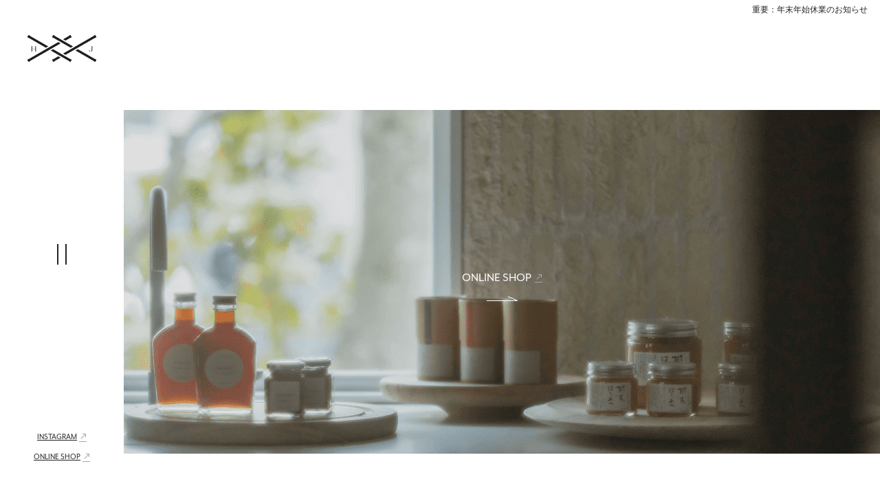

--- FILE ---
content_type: text/html; charset=UTF-8
request_url: https://www.hj-g.jp/gallery/shop-g/
body_size: 5151
content:
<!DOCTYPE html>
<html lang="ja">
  
<head>
  <meta charset="utf-8">
  <meta http-equiv="X-UA-Compatible" content="IE=edge">

  <!-- Global site tag (gtag.js) - Google Analytics -->
  <script async src="https://www.googletagmanager.com/gtag/js?id=UA-77349579-2"></script>
  <script>
    window.dataLayer = window.dataLayer || [];
    function gtag(){dataLayer.push(arguments);}
    gtag('js', new Date());

    gtag('config', 'UA-77349579-2');
  </script>

  <title>SHOP G | HJ</title>
  <meta name="viewport" content="width=device-width">
  <meta name="format-detection" content="telephone=no">
  
  <style>.l-page { visibility: hidden; }</style>
  <link rel="stylesheet" href="https://www.hj-g.jp/wp-content/themes/hj-gallery/style.css">

  <link rel="icon" href="https://www.hj-g.jp/wp-content/themes/hj-gallery/assets/img/common/favicon.ico">

  <meta property="og:title" content="SHOP G">
  <meta property="og:site_name" content="">
  <meta property="og:type" content="website">
  <meta property="og:description" content="">
  <meta property="og:url" content="/">
  <meta property="og:image" content="https://www.hj-g.jp/wp-content/themes/hj-gallery/assets/img/common/ogp.jpg">

  <meta name="twitter:card" content="summary_large_image">
  <meta name="twitter:title" content="SHOP G">
  <meta name="twitter:description" content="">
  <meta name="twitter:image" content="https://www.hj-g.jp/wp-content/themes/hj-gallery/assets/img/common/ogp.jpg">

  <script>
    (function(d) {
    var config = {
    kitId: 'odl5yaz',
    scriptTimeout: 3000,
    async: true
    },
    h=d.documentElement,t=setTimeout(function(){h.className=h.className.replace(/\\bwf-loading\b/g,"")+" wf-inactive";},config.scriptTimeout),tk=d.createElement("script"),f=false,s=d.getElementsByTagName("script")[0],a;h.className+=" wf-loading";tk.src='https://use.typekit.net/'+config.kitId+'.js';tk.async=true;tk.onload=tk.onreadystatechange=function(){a=this.readyState;if(f||a&&a!="complete"&&a!="loaded")return;f=true;clearTimeout(t);try{Typekit.load(config)}catch(e){}};s.parentNode.insertBefore(tk,s)
    })(document);
  </script>

<meta name='robots' content='max-image-preview:large' />

<!-- All in One SEO Pack 2.3.12.5 by Michael Torbert of Semper Fi Web Design[458,471] -->
<link rel="canonical" href="https://www.hj-g.jp/gallery/shop-g/" />
<meta property="og:title" content="SHOP G | HJ" />
<meta property="og:type" content="article" />
<meta property="og:url" content="https://www.hj-g.jp/gallery/shop-g/" />
<meta property="og:site_name" content="HJ" />
<meta property="article:published_time" content="2021-05-16T09:58:41Z" />
<meta property="article:modified_time" content="2021-05-21T09:59:11Z" />
<meta name="twitter:card" content="summary_large_image" />
<meta name="twitter:title" content="SHOP G | HJ" />
<!-- /all in one seo pack -->
<link rel='dns-prefetch' href='//s.w.org' />
		<script type="text/javascript">
			window._wpemojiSettings = {"baseUrl":"https:\/\/s.w.org\/images\/core\/emoji\/13.1.0\/72x72\/","ext":".png","svgUrl":"https:\/\/s.w.org\/images\/core\/emoji\/13.1.0\/svg\/","svgExt":".svg","source":{"concatemoji":"https:\/\/www.hj-g.jp\/wp-includes\/js\/wp-emoji-release.min.js?ver=5.8.2"}};
			!function(e,a,t){var n,r,o,i=a.createElement("canvas"),p=i.getContext&&i.getContext("2d");function s(e,t){var a=String.fromCharCode;p.clearRect(0,0,i.width,i.height),p.fillText(a.apply(this,e),0,0);e=i.toDataURL();return p.clearRect(0,0,i.width,i.height),p.fillText(a.apply(this,t),0,0),e===i.toDataURL()}function c(e){var t=a.createElement("script");t.src=e,t.defer=t.type="text/javascript",a.getElementsByTagName("head")[0].appendChild(t)}for(o=Array("flag","emoji"),t.supports={everything:!0,everythingExceptFlag:!0},r=0;r<o.length;r++)t.supports[o[r]]=function(e){if(!p||!p.fillText)return!1;switch(p.textBaseline="top",p.font="600 32px Arial",e){case"flag":return s([127987,65039,8205,9895,65039],[127987,65039,8203,9895,65039])?!1:!s([55356,56826,55356,56819],[55356,56826,8203,55356,56819])&&!s([55356,57332,56128,56423,56128,56418,56128,56421,56128,56430,56128,56423,56128,56447],[55356,57332,8203,56128,56423,8203,56128,56418,8203,56128,56421,8203,56128,56430,8203,56128,56423,8203,56128,56447]);case"emoji":return!s([10084,65039,8205,55357,56613],[10084,65039,8203,55357,56613])}return!1}(o[r]),t.supports.everything=t.supports.everything&&t.supports[o[r]],"flag"!==o[r]&&(t.supports.everythingExceptFlag=t.supports.everythingExceptFlag&&t.supports[o[r]]);t.supports.everythingExceptFlag=t.supports.everythingExceptFlag&&!t.supports.flag,t.DOMReady=!1,t.readyCallback=function(){t.DOMReady=!0},t.supports.everything||(n=function(){t.readyCallback()},a.addEventListener?(a.addEventListener("DOMContentLoaded",n,!1),e.addEventListener("load",n,!1)):(e.attachEvent("onload",n),a.attachEvent("onreadystatechange",function(){"complete"===a.readyState&&t.readyCallback()})),(n=t.source||{}).concatemoji?c(n.concatemoji):n.wpemoji&&n.twemoji&&(c(n.twemoji),c(n.wpemoji)))}(window,document,window._wpemojiSettings);
		</script>
		<style type="text/css">
img.wp-smiley,
img.emoji {
	display: inline !important;
	border: none !important;
	box-shadow: none !important;
	height: 1em !important;
	width: 1em !important;
	margin: 0 .07em !important;
	vertical-align: -0.1em !important;
	background: none !important;
	padding: 0 !important;
}
</style>
	<link rel='stylesheet' id='wp-block-library-css'  href='https://www.hj-g.jp/wp-includes/css/dist/block-library/style.min.css?ver=5.8.2' type='text/css' media='all' />
<link rel="https://api.w.org/" href="https://www.hj-g.jp/wp-json/" /><link rel="alternate" type="application/json" href="https://www.hj-g.jp/wp-json/wp/v2/gallery/1804" /><link rel="EditURI" type="application/rsd+xml" title="RSD" href="https://www.hj-g.jp/xmlrpc.php?rsd" />
<link rel="wlwmanifest" type="application/wlwmanifest+xml" href="https://www.hj-g.jp/wp-includes/wlwmanifest.xml" /> 
<meta name="generator" content="WordPress 5.8.2" />
<link rel='shortlink' href='https://www.hj-g.jp/?p=1804' />
<link rel="alternate" type="application/json+oembed" href="https://www.hj-g.jp/wp-json/oembed/1.0/embed?url=https%3A%2F%2Fwww.hj-g.jp%2Fgallery%2Fshop-g%2F" />
<link rel="alternate" type="text/xml+oembed" href="https://www.hj-g.jp/wp-json/oembed/1.0/embed?url=https%3A%2F%2Fwww.hj-g.jp%2Fgallery%2Fshop-g%2F&#038;format=xml" />
<link rel="icon" href="https://www.hj-g.jp/wp-content/uploads/2023/06/cropped-favicon-32x32.png" sizes="32x32" />
<link rel="icon" href="https://www.hj-g.jp/wp-content/uploads/2023/06/cropped-favicon-192x192.png" sizes="192x192" />
<link rel="apple-touch-icon" href="https://www.hj-g.jp/wp-content/uploads/2023/06/cropped-favicon-180x180.png" />
<meta name="msapplication-TileImage" content="https://www.hj-g.jp/wp-content/uploads/2023/06/cropped-favicon-270x270.png" />
</head>
  <body>
		<div class="l-page" data-page-id="etc">
			<div class="l-gh" id="js-gh">
  <div class="l-gh__body">
          <div class="l-gh__body-news">
        <a href="https://www.hj-g.jp/2025/12/17/%e5%b9%b4%e6%9c%ab%e5%b9%b4%e5%a7%8b%e4%bc%91%e6%a5%ad%e3%81%ae%e3%81%8a%e7%9f%a5%e3%82%89%e3%81%9b-2/" class="u-hover-o u-ff-yugo">重要：年末年始休業のお知らせ</a>
      </div>
        <div class="l-gh__body-logo"><a href="/"><img src="https://www.hj-g.jp/wp-content/themes/hj-gallery/assets/img/common/hd_logo.png" alt=""></a></div>
    <div class="l-gh__body-menu u-hover-o js-modal-open">
      <div class="l-gh__body-menu-box">
        <div class="l-gh__body-menu-line l-gh__body-menu-line--0"></div>
        <div class="l-gh__body-menu-line l-gh__body-menu-line--1"></div>
      </div>
    </div>
    <div class="l-gh__body-links">
      <div class="l-gh__body-links-item"><a class="u-ff-mr" href="https://www.instagram.com/hjgallery_hjcloset/" target="_blank">INSTAGRAM</a></div>
      <div class="l-gh__body-links-item"><a class="u-ff-mr" href="https://hjgallery.theshop.jp/" target="_blank">ONLINE SHOP</a></div>
    </div>
    <div class="l-gh__body-menu-sp js-modal-open">
      <div class="l-gh__body-menu-sp-line l-gh__body-menu-sp-line--0"></div>
      <div class="l-gh__body-menu-sp-line l-gh__body-menu-sp-line--1"></div>
    </div>
  </div>
</div>      <div class="l-contents">
        <!-- Start to define the main content.-->
                <!-- End to define the main content.-->
      </div>
			<div class="l-gf">
  <div class="l-gf__shop"><a class="u-hover-o" href="https://hjgallery.theshop.jp/" target="_blank">
      <div class="l-gf__shop-text">
        <div class="l-gf__shop-text-title u-ff-mr">ONLINE SHOP</div>
        <div class="l-gf__shop-text-arr"><img src="https://www.hj-g.jp/wp-content/themes/hj-gallery/assets/img/common/ft_online_arr.png" alt=""></div>
      </div></a></div>
  <div class="l-gf__news">
    <div class="l-gf__news-title u-ff-mr">NEWS</div>
    <div class="l-gf__news-items">
              <div class="l-gf__news-item">
          <a class="u-hover-o u-ff-yugo" href="https://www.hj-g.jp/2025/12/17/%e5%b9%b4%e6%9c%ab%e5%b9%b4%e5%a7%8b%e4%bc%91%e6%a5%ad%e3%81%ae%e3%81%8a%e7%9f%a5%e3%82%89%e3%81%9b-2/">
            <div class="l-gf__news-item-date">2025/12/17</div>
            <div class="l-gf__news-item-title">年末年始休業のお知らせ</div>
          </a>
        </div>
              <div class="l-gf__news-item">
          <a class="u-hover-o u-ff-yugo" href="https://www.hj-g.jp/2025/09/30/hj-gallery-%e3%83%aa%e3%83%8b%e3%83%a5%e3%83%bc%e3%82%a2%e3%83%ab%e3%82%aa%e3%83%bc%e3%83%97%e3%83%b3%e3%81%ae%e3%81%8a%e7%9f%a5%e3%82%89%e3%81%9b/">
            <div class="l-gf__news-item-date">2025/09/30</div>
            <div class="l-gf__news-item-title">HJ GALLERY リニューアルオープンのお知らせ</div>
          </a>
        </div>
              <div class="l-gf__news-item">
          <a class="u-hover-o u-ff-yugo" href="https://www.hj-g.jp/2025/03/26/202503/">
            <div class="l-gf__news-item-date">2025/03/26</div>
            <div class="l-gf__news-item-title">HJ GALLERYリニューアル工事のお知らせ</div>
          </a>
        </div>
              <div class="l-gf__news-item">
          <a class="u-hover-o u-ff-yugo" href="https://www.hj-g.jp/2024/11/28/%e5%86%ac%e6%9c%9f%e4%bc%91%e6%a5%ad%e3%81%ae%e3%81%8a%e7%9f%a5%e3%82%89%e3%81%9b/">
            <div class="l-gf__news-item-date">2024/11/28</div>
            <div class="l-gf__news-item-title">年末年始休業のお知らせ</div>
          </a>
        </div>
              <div class="l-gf__news-item">
          <a class="u-hover-o u-ff-yugo" href="https://www.hj-g.jp/2024/07/30/%e5%a4%8f%e6%9c%9f%e4%bc%91%e6%a5%ad%e3%81%ae%e3%81%8a%e7%9f%a5%e3%82%89%e3%81%9b-3/">
            <div class="l-gf__news-item-date">2024/07/30</div>
            <div class="l-gf__news-item-title">夏期休業のお知らせ</div>
          </a>
        </div>
          </div>
  </div>
  <div class="l-gf__access">
    <div class="l-gf__access-text">
      <div class="l-gf__access-text-ja u-ff-yugo">HJ GALLERY<br>HJ COSET<br>631-0061 奈良県奈良市三碓2-4-13-2<br>T：0742-52-5000<br><br>OPEN : 水・木・金・土・日（隔週）　11:00-16:00<br>駐車場あり<br><br>電車でお越しのお客様<br>近鉄奈良線　富雄駅より徒歩8分<br><br>車でお越しのお客様<br>第二阪奈有料道路　壱分インターより車で12分<br>※専用駐車場をご用意しております。</div>
      <div class="l-gf__access-text-en u-ff-yugo">HJ GALLERY<br>2-4-13-2, Mitsugarasu, Nara-shi, Nara 631-0061, Japan<br>T : 0742-52-5000<br><br>OPEN : Wed, Thu, Fri, Sat 11:00-16:00<br>Parking lot available<br>Pets and children under 10 years old are not allowed in the gallery.<br><br><br>Guests arriving by train<br>8-minute walk from Tomio Station on the Kintetsu Nara Line<br><br>By car<br>12 minutes by car from the Daini-Hanna Toll Road, Ichibu Interchange<br>We have a private parking lot.</div>
    </div>
    <div class="l-gf__access-map">
      <iframe src="https://www.google.com/maps/embed?pb=!1m14!1m8!1m3!1d1640.2994765536307!2d135.737425!3d34.69007!3m2!1i1024!2i768!4f13.1!3m3!1m2!1s0x6001234ef28576a3%3A0xbc6053816f1d09fd!2sHJ%20GALLERY!5e0!3m2!1sja!2sus!4v1620269807609!5m2!1sja!2sus" width="100%" style="border:0;" allowfullscreen="" loading="lazy"></iframe></div>
    </div>
  <div class="l-gf__cr u-ff-mr">
    <div class="l-gf__cr-cr">Copyright hojo Co.,Ltd. All Rights Reserved.</div>
    <div class="l-gf__cr-link">
      <div class="l-gf__cr-link-item"><a href="/contact/">CONTACT US</a></div>
      <div class="l-gf__cr-link-item"><a href="https://www.hj-g.jp/2021/07/30/recruit/">RECRUIT</a></div>
    </div>
  </div>
</div>			<div class="l-gnav " id="js-modal">
  <div class="l-gnav__header">
          <div class="l-gnav__header-news">
        <a href="https://www.hj-g.jp/2025/12/17/%e5%b9%b4%e6%9c%ab%e5%b9%b4%e5%a7%8b%e4%bc%91%e6%a5%ad%e3%81%ae%e3%81%8a%e7%9f%a5%e3%82%89%e3%81%9b-2/" class="u-ff-yugo">重要：年末年始休業のお知らせ</a>
      </div>
        <div class="l-gnav__header-body">
      <div class="l-gnav__header-body-close js-modal-close">
        <div class="l-gnav__header-body-close-line l-gnav__header-body-close-line--0"></div>
        <div class="l-gnav__header-body-close-line l-gnav__header-body-close-line--1"></div>
      </div>
    </div>
  </div>
  <div class="l-gnav__body">
    <div class="l-gnav__body-link">
      <div class="l-gnav__body-link-item"><a href="/shop/">
          <div class="l-gnav__body-link-item-img l-gnav__body-link-item-img--0"></div>
          <div class="l-gnav__body-link-item-title u-ff-mr">SHOP</div>
          <div class="l-gnav__body-link-item-p u-dn-mobile">愛着が生まれる上質で豊かなものとの出会いを。</div>
          <div class="l-gnav__body-link-item-arr"><img src="https://www.hj-g.jp/wp-content/themes/hj-gallery/assets/img/common/gnav_arr.png" alt=""></div></a></div>
      <div class="l-gnav__body-link-item"><a href="/cafe/">
          <div class="l-gnav__body-link-item-img l-gnav__body-link-item-img--1"></div>
          <div class="l-gnav__body-link-item-title u-ff-mr">CAFE</div>
          <div class="l-gnav__body-link-item-p u-dn-mobile">あたり前のおいしいをここに。思わず笑みがこぼれるおいしいものを。</div>
          <div class="l-gnav__body-link-item-arr"><img src="https://www.hj-g.jp/wp-content/themes/hj-gallery/assets/img/common/gnav_arr.png" alt=""></div></a></div>
    </div>
    <div class="l-gnav__body-info">
      <div class="l-gnav__body-info-inner">
        <div class="l-gnav__body-info-logo"><img src="https://www.hj-g.jp/wp-content/themes/hj-gallery/assets/img/common/gnav_logo.png" alt=""></div>
        <div class="l-gnav__body-info-event">
          <div class="l-gnav__body-info-event-title u-ff-mr">EVENT INFO</div>
          <div class="l-gnav__body-info-event-items">
                          <div class="l-gnav__body-info-event-item">
                <a href="https://www.hj-g.jp/exhibition/sara-finchley-order-event">
                  <div class="l-gnav__body-info-event-item-img">
                    <img src="https://www.hj-g.jp/wp-content/uploads/2025/10/3f4b3d6155bef1b7daaf85f888c61aa1-1.jpg" alt="">
                  </div>
                  <div class="l-gnav__body-info-event-item-text">
                    <div class="l-gnav__body-info-event-item-text-cat u-ff-mr"></div>
                    <div class="l-gnav__body-info-event-item-text-cat u-ff-mr">2025.10/18 sat - 10/31 fri　11:00-16:00</div>
                    <div class="l-gnav__body-info-event-item-text-title">Sara Finchley Order event</div>
                  </div>
                </a>
              </div>
                          <div class="l-gnav__body-info-event-item">
                <a href="https://www.hj-g.jp/exhibition/20250930">
                  <div class="l-gnav__body-info-event-item-img">
                    <img src="https://www.hj-g.jp/wp-content/uploads/2025/09/HJGSAMUNE.jpg" alt="">
                  </div>
                  <div class="l-gnav__body-info-event-item-text">
                    <div class="l-gnav__body-info-event-item-text-cat u-ff-mr"></div>
                    <div class="l-gnav__body-info-event-item-text-cat u-ff-mr">2025.10.1.wed -</div>
                    <div class="l-gnav__body-info-event-item-text-title">HJ GALLERY リニューアルオープン</div>
                  </div>
                </a>
              </div>
                          <div class="l-gnav__body-info-event-item">
                <a href="https://www.hj-g.jp/exhibition/20250403">
                  <div class="l-gnav__body-info-event-item-img">
                    <img src="https://www.hj-g.jp/wp-content/uploads/2025/03/60px.jpg" alt="">
                  </div>
                  <div class="l-gnav__body-info-event-item-text">
                    <div class="l-gnav__body-info-event-item-text-cat u-ff-mr"></div>
                    <div class="l-gnav__body-info-event-item-text-cat u-ff-mr">2025.4/3 thu - 4/5 sat　11:00-16:00</div>
                    <div class="l-gnav__body-info-event-item-text-title">©ATONCOLOR 『SUMI』 EXHIBITION</div>
                  </div>
                </a>
              </div>
                      </div>
        </div>
        <div class="l-gnav__body-info-link1 u-ff-mr">
          <div class="l-gnav__body-info-link1-item"><a class="u-hover-o" href="/news/">NEWS</a></div>
          <div class="l-gnav__body-info-link1-item"><a class="u-hover-o" href="/exhibition/">EXHIBITION</a></div>
          <div class="l-gnav__body-info-link1-item"><a class="u-hover-o" href="/about/">ABOUT US</a></div>
          <div class="l-gnav__body-info-link1-item"><a class="u-hover-o" href="/marche/">MARCHÉ</a></div>
          <div class="l-gnav__body-info-link1-item"></div>
          <div class="l-gnav__body-info-link1-item"><a class="u-hover-o" href="/school/">SCHOOL</a></div>
        </div>
        <div class="l-gnav__body-info-link2 u-ff-mr">
          <div class="l-gnav__body-info-link2-item"><a class="u-hover-o" href="/contact/"> CONTACT</a></div>
          <div class="l-gnav__body-info-link2-item"><a class="u-hover-o" href="https://www.hj-g.jp/2021/07/30/recruit/"> RECRUIT</a></div>
          <div class="l-gnav__body-info-link2-item l-gnav__body-info-link2-item--w100"><a class="u-hover-o" href="https://hjgallery.theshop.jp/" target="_blank"> ONLINE SHOP</a></div>
        </div>
        <div class="l-gnav__body-info-sns u-ff-mr">
          <div class="l-gnav__body-info-sns-logo">
            <div class="l-gnav__body-info-sns-logo-img"><img src="https://www.hj-g.jp/wp-content/themes/hj-gallery/assets/img/common/gnav_logo_sp.png" alt=""></div>
          </div>
          <div class="l-gnav__body-info-sns-items">
            <div class="l-gnav__body-info-sns-item"><a href="https://www.instagram.com/hjgallery_hjcloset/" target="_blank">INSTAGRAM</a></div>
          </div>
        </div>
      </div>
    </div>
    <div class="l-gnav__body-close js-modal-close">
      <div class="l-gnav__body-close-line l-gnav__body-close-line--0"></div>
      <div class="l-gnav__body-close-line l-gnav__body-close-line--1"></div>
    </div>
  </div>
</div>    </div>
    <script type='text/javascript' src='https://www.hj-g.jp/wp-includes/js/wp-embed.min.js?ver=5.8.2' id='wp-embed-js'></script>
    <script src="https://www.hj-g.jp/wp-content/themes/hj-gallery/assets/js/main.min.js" async></script>
	</body>
</html>


--- FILE ---
content_type: text/css
request_url: https://www.hj-g.jp/wp-content/themes/hj-gallery/style.css
body_size: 16311
content:
@charset "UTF-8";/*!
Theme Name: hj-gallery
Description:
Version: 1.0.0
*//*! normalize.css v3.0.2 | MIT License | git.io/normalize */html{font-family:sans-serif;-ms-text-size-adjust:100%;-webkit-text-size-adjust:100%}body{margin:0}article,aside,details,figcaption,figure,footer,header,hgroup,main,menu,nav,section,summary{display:block}audio,canvas,progress,video{display:inline-block;vertical-align:baseline}audio:not([controls]){display:none;height:0}[hidden],template{display:none}a{background-color:transparent}a:active,a:hover{outline:0}abbr[title]{border-bottom:1px dotted}b,strong{font-weight:700}dfn{font-style:italic}h1{font-size:2em;margin:.67em 0}mark{background:#ff0;color:#000}small{font-size:80%}sub,sup{font-size:75%;line-height:0;position:relative;vertical-align:baseline}sup{top:-.5em}sub{bottom:-.25em}img{border:0}svg:not(:root){overflow:hidden}figure{margin:1em 40px}hr{-webkit-box-sizing:content-box;box-sizing:content-box;height:0}pre{overflow:auto}code,kbd,pre,samp{font-family:monospace,monospace;font-size:1em}button,input,optgroup,select,textarea{color:inherit;font:inherit;margin:0}button{overflow:visible}button,select{text-transform:none}button,html input[type=button],input[type=reset],input[type=submit]{-webkit-appearance:button;cursor:pointer}button[disabled],html input[disabled]{cursor:default}button::-moz-focus-inner,input::-moz-focus-inner{border:0;padding:0}input{line-height:normal}input[type=checkbox],input[type=radio]{-webkit-box-sizing:border-box;box-sizing:border-box;padding:0}input[type=number]::-webkit-inner-spin-button,input[type=number]::-webkit-outer-spin-button{height:auto}input[type=search]{-webkit-appearance:textfield;-webkit-box-sizing:content-box;box-sizing:content-box}input[type=search]::-webkit-search-cancel-button,input[type=search]::-webkit-search-decoration{-webkit-appearance:none}fieldset{border:1px solid silver;margin:0 2px;padding:.35em .625em .75em}legend{border:0;padding:0}textarea{overflow:auto}optgroup{font-weight:700}table{border-collapse:collapse;border-spacing:0}td,th{padding:0}html{height:100%}body{min-height:100%;overflow-y:scroll;font-family:"游明朝体","Yu Mincho",YuMincho,"ヒラギノ明朝 ProN W3","Hiragino Mincho ProN","メイリオ",Meiryo,serif;-webkit-font-smoothing:antialiased;-moz-osx-font-smoothing:grayscale}a:hover{text-decoration:none}dl:first-child,ol:first-child,p:first-child,ul:first-child{margin-top:0}dl:last-child,ol:last-child,p:last-child,ul:last-child{margin-bottom:0}ol,ul{padding-left:2em}img{vertical-align:top}button,input[type=email],input[type=number],input[type=password],input[type=search],input[type=submit],input[type=tel],input[type=text],input[type=url],select,textarea{-webkit-appearance:none;-moz-appearance:none;appearance:none;border-radius:0}button,input[type=submit]{border:0}input[type=email],input[type=number],input[type=password],input[type=search],input[type=tel],input[type=text],input[type=url],select,textarea{background-color:#fff}select::-ms-expand{display:none}::-moz-selection{color:#fff;background-color:rgba(0,0,0,.8)}::selection{color:#fff;background-color:rgba(0,0,0,.8)}input::-moz-selection,textarea::-moz-selection{color:#232323;background-color:rgba(0,0,0,.2)}input::selection,textarea::selection{color:#232323;background-color:rgba(0,0,0,.2)}::-webkit-input-placeholder{color:#666}::-moz-placeholder{color:#666}:-ms-input-placeholder{color:#666}img{width:100%}.l-contents{position:relative;width:100%;background-image:url(assets/img/common/bg.png);background-repeat:repeat;background-position:center center}.l-contents a{color:#232323}.l-gf{padding-top:160px;padding-left:180px;line-height:2.4}@media all and (max-width:767px){.l-gf{padding-top:100px;padding-left:0}}.l-gf__shop{display:-webkit-box;display:-ms-flexbox;display:flex;-webkit-box-pack:center;-ms-flex-pack:center;justify-content:center;-webkit-box-align:center;-ms-flex-align:center;align-items:center;width:100%;height:500px;background-image:url(assets/img/common/ft_online_bg.png);background-repeat:repeat;background-position:center center;background-size:cover}@media all and (max-width:767px){.l-gf__shop{height:400px}}.l-gf__shop a{text-align:center;color:#fff;text-decoration:none}@media all and (max-width:767px){.l-gf__shop a{margin:0 auto;width:256px}}.l-gf__shop-text-title{position:relative;display:-webkit-box;display:-ms-flexbox;display:flex;-webkit-box-pack:center;-ms-flex-pack:center;justify-content:center;-webkit-box-align:center;-ms-flex-align:center;align-items:center;font-size:18px;font-size:1.125rem}.l-gf__shop-text-title::after{content:'';margin-top:1px;margin-left:5px;width:11px;height:12px;background-image:url(assets/img/common/ft_online_blank.png);background-repeat:repeat;background-position:center center;background-size:contain}.l-gf__shop-text-arr{padding-top:5px;margin:0 auto;width:45px;height:7px}.l-gf__news{display:-webkit-box;display:-ms-flexbox;display:flex;border-bottom:1px solid #eaeaea;padding-top:180px;padding-right:80px;padding-bottom:154px;padding-left:80px}@media all and (max-width:767px){.l-gf__news{-ms-flex-wrap:wrap;flex-wrap:wrap;padding-top:140px;padding-right:20px;padding-bottom:130px;padding-left:20px}}.l-gf__news-title{display:-webkit-box;display:-ms-flexbox;display:flex;width:22.72727%;font-size:18px;font-size:1.125rem;line-height:1}@media all and (max-width:767px){.l-gf__news-title{width:100%}}.l-gf__news-title::after{content:'';margin-top:8px;margin-left:15px;width:60px;height:1px;background-color:#d6d6d6}.l-gf__news-items{border-bottom:1px solid #eaeaea;width:77.27273%}@media all and (max-width:767px){.l-gf__news-items{padding-top:40px;width:100%}}.l-gf__news-item{border-top:1px solid #eaeaea}.l-gf__news-item a{display:-webkit-box;display:-ms-flexbox;display:flex;-webkit-box-align:center;-ms-flex-align:center;align-items:center;color:#232323;text-decoration:none;height:56px}@media all and (max-width:767px){.l-gf__news-item a{-webkit-box-orient:vertical;-webkit-box-direction:normal;-ms-flex-direction:column;flex-direction:column;-webkit-box-align:start;-ms-flex-align:start;align-items:flex-start;height:auto}}.l-gf__news-item-date{color:#a5a5a5}@media all and (max-width:767px){.l-gf__news-item-date{padding-top:10px}}.l-gf__news-item-title{margin-left:18px}@media all and (max-width:767px){.l-gf__news-item-title{margin-left:0;padding-bottom:15px;line-height:1.5}}.l-gf__access{display:-webkit-box;display:-ms-flexbox;display:flex;margin-top:70px;padding-top:90px;padding-right:80px;padding-left:80px;background-color:#f6f6f6}@media all and (max-width:767px){.l-gf__access{-webkit-box-orient:vertical;-webkit-box-direction:normal;-ms-flex-direction:column;flex-direction:column;padding-right:40px;padding-left:40px}}.l-gf__access-text{display:-webkit-box;display:-ms-flexbox;display:flex;width:68.18182%;font-size:12px;font-size:.75rem;line-height:1.4}@media all and (max-width:767px){.l-gf__access-text{-webkit-box-orient:vertical;-webkit-box-direction:normal;-ms-flex-direction:column;flex-direction:column;width:100%}}.l-gf__access-text-ja{width:42.66667%}@media all and (max-width:767px){.l-gf__access-text-ja{width:100%}}.l-gf__access-text-en{width:57.33333%;color:#a5a5a5}@media all and (max-width:767px){.l-gf__access-text-en{padding-top:50px;width:100%}}.l-gf__access-map{width:31.81818%}@media all and (max-width:767px){.l-gf__access-map{padding-top:55px;width:100%}}.l-gf__access-map iframe{height:290px}@media all and (max-width:767px){.l-gf__access-map iframe{height:150px}}.l-gf__cr{display:-webkit-box;display:-ms-flexbox;display:flex;-webkit-box-pack:justify;-ms-flex-pack:justify;justify-content:space-between;padding-top:130px;padding-right:40px;padding-bottom:25px;padding-left:40px;background-color:#f6f6f6}@media all and (max-width:767px){.l-gf__cr{-webkit-box-orient:vertical;-webkit-box-direction:reverse;-ms-flex-direction:column-reverse;flex-direction:column-reverse}}.l-gf__cr-cr{font-size:14px;font-size:.875rem;letter-spacing:0}@media all and (max-width:767px){.l-gf__cr-cr{padding-top:110px;text-align:center}}.l-gf__cr-link{display:-webkit-box;display:-ms-flexbox;display:flex}@media all and (max-width:767px){.l-gf__cr-link{-webkit-box-orient:vertical;-webkit-box-direction:normal;-ms-flex-direction:column;flex-direction:column}}.l-gf__cr-link-item{margin-left:40px}@media all and (max-width:767px){.l-gf__cr-link-item{margin-left:0;text-align:center}}.l-gf__cr-link-item a{font-size:14px;font-size:.875rem;letter-spacing:0;color:#232323}@media all and (max-width:767px){.l-gf__cr-link-item a{font-size:16px;font-size:1rem}}.l-gh{position:fixed;left:0;top:0;width:180px;height:100%;line-height:2.4;z-index:100}@media all and (max-width:767px){.l-gh{width:100%;height:auto}}.l-gh__body{display:-webkit-box;display:-ms-flexbox;display:flex;-webkit-box-orient:vertical;-webkit-box-direction:normal;-ms-flex-direction:column;flex-direction:column;-webkit-box-align:center;-ms-flex-align:center;align-items:center;-webkit-box-pack:justify;-ms-flex-pack:justify;justify-content:space-between;position:absolute;left:0;top:0;width:100%;height:100%;background-color:#fff}@media all and (max-width:767px){.l-gh__body{-webkit-box-sizing:border-box;box-sizing:border-box;-ms-flex-wrap:wrap;flex-wrap:wrap;-webkit-box-orient:horizontal;-webkit-box-direction:normal;-ms-flex-direction:row;flex-direction:row;padding-bottom:15px;height:auto}}.l-gh__body-news{position:fixed;right:18px;top:0}@media all and (max-width:767px){.l-gh__body-news{display:-webkit-box;display:-ms-flexbox;display:flex;-webkit-box-pack:center;-ms-flex-pack:center;justify-content:center;-webkit-box-align:center;-ms-flex-align:center;align-items:center;position:relative;right:0;width:100%;height:34px;background-color:#d3a54b}}.l-gh__body-news a{font-size:12px;font-size:.75rem;text-decoration:none;color:#232323}@media all and (max-width:767px){.l-gh__body-news a{font-size:11px;font-size:.6875rem;color:#fff}}@media all and (max-width:767px){.l-gh__body-logo{margin-top:15px;margin-left:20px}}.l-gh__body-logo a{display:-webkit-box;display:-ms-flexbox;display:flex;-webkit-box-pack:center;-ms-flex-pack:center;justify-content:center;-webkit-box-align:center;-ms-flex-align:center;align-items:center;width:180px;height:140px}@media all and (max-width:767px){.l-gh__body-logo a{width:76px;height:30px}}.l-gh__body-logo img{width:100px}@media all and (max-width:767px){.l-gh__body-logo img{width:100%}}.l-gh__body-menu{display:-webkit-box;display:-ms-flexbox;display:flex;-webkit-box-pack:center;-ms-flex-pack:center;justify-content:center;-webkit-box-align:center;-ms-flex-align:center;align-items:center;position:absolute;left:0;top:140px;width:180px;height:calc(100vh - 260px);cursor:pointer}@media all and (max-width:767px){.l-gh__body-menu{display:none}}.l-gh__body-menu-box{position:relative;width:30px;height:30px}.l-gh__body-menu-line{position:absolute;top:0;width:2px;height:30px;background-color:#232323}.l-gh__body-menu-line--0{left:8px}.l-gh__body-menu-line--1{right:8px}.l-gh__body-links{display:-webkit-box;display:-ms-flexbox;display:flex;-webkit-box-orient:vertical;-webkit-box-direction:normal;-ms-flex-direction:column;flex-direction:column;-webkit-box-align:center;-ms-flex-align:center;align-items:center;margin-bottom:48px}@media all and (max-width:767px){.l-gh__body-links{display:none}}.l-gh__body-links-item{margin-top:15px}.l-gh__body-links-item a{display:-webkit-box;display:-ms-flexbox;display:flex;-webkit-box-align:center;-ms-flex-align:center;align-items:center;color:#232323;font-size:12px;font-size:.75rem;line-height:1}.l-gh__body-links-item a::after{content:'';margin-top:2px;margin-left:3px;width:11px;height:12px;background-image:url(assets/img/common/icon_blank.png);background-repeat:no-repeat;background-position:center center;background-size:contain}.l-gh__body-menu-sp{display:none}@media all and (max-width:767px){.l-gh__body-menu-sp{display:block;position:relative;margin-top:15px;margin-right:20px;width:26px;height:26px}}.l-gh__body-menu-sp-line{position:absolute;left:0;width:26px;height:1px;background-color:#232323}.l-gh__body-menu-sp-line--0{top:8px}.l-gh__body-menu-sp-line--1{bottom:8px}@media all and (max-width:767px){.l-gh .l-gh__body{background-color:rgba(255,255,255,0);-webkit-transition:background-color .2s ease 0s;transition:background-color .2s ease 0s}}@media all and (max-width:767px){.l-gh.isBg .l-gh__body{background-color:#fff}}.l-page{overflow:hidden;visibility:visible;line-height:1.5;letter-spacing:0;color:#232323}@media all and (min-width:1025px){.l-page{font-size:12px;font-size:.75rem}}@media all and (min-width:768px) and (max-width:1024px){.l-page{font-size:14px;font-size:.875rem}}@media all and (min-width:415px) and (max-width:767px){.l-page{font-size:13px}}@media all and (max-width:414px){.l-page{font-size:3.2vw}}@media all and (min-width:768px){.l-page{min-width:1024px}}.l-gnav{position:fixed;left:0;top:0;width:100%;height:100vh;line-height:2.4;z-index:1000}@media all and (max-width:767px){.l-gnav{background-color:#fff}}.l-gnav__header{display:none}@media all and (max-width:767px){.l-gnav__header{display:block;position:absolute;left:0;top:0;width:100%;z-index:100}}.l-gnav__header-news{display:-webkit-box;display:-ms-flexbox;display:flex;-webkit-box-pack:center;-ms-flex-pack:center;justify-content:center;-webkit-box-align:center;-ms-flex-align:center;align-items:center;position:relative;right:0;width:100%;height:34px;background-color:#d3a54b}.l-gnav__header-news a{font-size:11px;font-size:.6875rem;color:#fff;text-decoration:none}.l-gnav__header-body{display:-webkit-box;display:-ms-flexbox;display:flex;-webkit-box-pack:end;-ms-flex-pack:end;justify-content:flex-end;width:100%;height:60px;background-color:#fff}.l-gnav__header-body-close{position:relative;margin-top:16px;margin-right:20px;width:34px;height:26px}.l-gnav__header-body-close-line{position:absolute;left:50%;top:50%;margin-left:-20px;width:40px;height:1px;background-color:#232323}.l-gnav__header-body-close-line--0{-webkit-transform:rotate(30deg);transform:rotate(30deg)}.l-gnav__header-body-close-line--1{-webkit-transform:rotate(-30deg);transform:rotate(-30deg)}.l-gnav__body{display:-webkit-box;display:-ms-flexbox;display:flex;position:absolute;left:0;top:0;width:100%;height:100%}@media all and (max-width:767px){.l-gnav__body{display:block;overflow-y:scroll;-webkit-box-orient:vertical;-webkit-box-direction:normal;-ms-flex-direction:column;flex-direction:column;top:0;height:100%}}.l-gnav__body-link{display:-webkit-box;display:-ms-flexbox;display:flex;width:calc(100% - 480px)}@media all and (max-width:767px){.l-gnav__body-link{-webkit-box-orient:vertical;-webkit-box-direction:normal;-ms-flex-direction:column;flex-direction:column;padding-top:94px;width:100%}}.l-gnav__body-link-item{position:relative;display:-webkit-box;display:-ms-flexbox;display:flex;-webkit-box-orient:vertical;-webkit-box-direction:normal;-ms-flex-direction:column;flex-direction:column;-webkit-box-pack:center;-ms-flex-pack:center;justify-content:center;-webkit-box-align:center;-ms-flex-align:center;align-items:center;width:50%}@media all and (max-width:767px){.l-gnav__body-link-item{width:100%}}.l-gnav__body-link-item a{position:absolute;display:-webkit-box;display:-ms-flexbox;display:flex;-webkit-box-orient:vertical;-webkit-box-direction:normal;-ms-flex-direction:column;flex-direction:column;-webkit-box-align:center;-ms-flex-align:center;align-items:center;-webkit-box-pack:center;-ms-flex-pack:center;justify-content:center;left:0;top:0;width:100%;height:100vh;color:#fff;text-decoration:none}@media all and (max-width:767px){.l-gnav__body-link-item a{position:relative;-webkit-box-sizing:border-box;box-sizing:border-box;-webkit-box-orient:horizontal;-webkit-box-direction:normal;-ms-flex-direction:row;flex-direction:row;-webkit-box-align:center;-ms-flex-align:center;align-items:center;padding-right:20px;padding-left:40px;width:100%;height:208px}}.l-gnav__body-link-item-img{position:absolute;left:0;top:0;width:100%;height:100%}.l-gnav__body-link-item-img--0{background-image:url(assets/img/common/gnav_img0.png);background-position:center center;background-size:cover}@media all and (max-width:767px){.l-gnav__body-link-item-img--0{background-image:url(assets/img/common/gnav_img0_sp.png)}}.l-gnav__body-link-item-img--1{background-image:url(assets/img/common/gnav_img1.png);background-position:center center;background-size:cover}@media all and (max-width:767px){.l-gnav__body-link-item-img--1{background-image:url(assets/img/common/gnav_img1_sp.png)}}.l-gnav__body-link-item-title{position:relative;font-size:36px;font-size:2.25rem;text-align:center}@media all and (max-width:767px){.l-gnav__body-link-item-title{display:-webkit-box;display:-ms-flexbox;display:flex;-webkit-box-orient:vertical;-webkit-box-direction:normal;-ms-flex-direction:column;flex-direction:column;width:110px;font-size:26px;font-size:1.625rem;text-align:left}}.l-gnav__body-link-item-title::after{content:'';width:38px;height:6px;background-image:url(assets/img/common/gnav_arr.png);background-repeat:no-repeat;background-position:center center;background-size:contain}.l-gnav__body-link-item-p{position:relative;font-size:12px;font-size:.75rem;text-align:center}@media all and (max-width:767px){.l-gnav__body-link-item-p{padding-top:20px;width:calc(100% - 110px);text-align:left}}.l-gnav__body-link-item-arr{position:relative;margin:0 auto;padding-top:45px;width:45px;height:7px}@media all and (max-width:767px){.l-gnav__body-link-item-arr{display:none}}.l-gnav__body-info{overflow-y:scroll;width:480px;height:100vh;background-image:url(assets/img/common/bg.png)}@media all and (max-width:767px){.l-gnav__body-info{overflow-y:auto;-webkit-box-sizing:border-box;box-sizing:border-box;padding-right:20px;padding-left:20px;width:100%;height:auto}}.l-gnav__body-info-inner{margin:0 auto;padding-top:60px;padding-bottom:60px;width:360px}@media all and (max-width:767px){.l-gnav__body-info-inner{padding-top:35px;padding-bottom:0;width:100%}}.l-gnav__body-info-logo{margin:0 auto;width:100px}@media all and (max-width:767px){.l-gnav__body-info-logo{display:none}}.l-gnav__body-info-event{padding-top:30px}@media all and (max-width:767px){.l-gnav__body-info-event{padding-top:0}}.l-gnav__body-info-event-title{display:-webkit-box;display:-ms-flexbox;display:flex;-webkit-box-align:center;-ms-flex-align:center;align-items:center;font-size:18px;font-size:1.125rem}.l-gnav__body-info-event-title::after{content:'';margin-left:15px;width:60px;height:1px;background-color:#d6d6d6}.l-gnav__body-info-event-items{padding-top:5px}@media all and (max-width:767px){.l-gnav__body-info-event-items{padding-top:15px}}.l-gnav__body-info-event-item{padding-top:10px}.l-gnav__body-info-event-item a{display:-webkit-box;display:-ms-flexbox;display:flex;text-decoration:none}.l-gnav__body-info-event-item-img{width:60px}.l-gnav__body-info-event-item-text{-webkit-box-sizing:border-box;box-sizing:border-box;width:calc(100% - 60px);padding-left:20px}.l-gnav__body-info-event-item-text-cat{font-size:12px;font-size:.75rem;line-height:1;color:#a5a5a5}.l-gnav__body-info-event-item-text-title{padding-top:5px;line-height:1.5;font-size:12px;font-size:.75rem;color:#232323}.l-gnav__body-info-link1{display:-webkit-box;display:-ms-flexbox;display:flex;-ms-flex-wrap:wrap;flex-wrap:wrap;margin-top:45px;padding-top:22px;padding-bottom:25px;border-top:1px solid #d6d6d6;border-bottom:1px solid #d6d6d6}@media all and (max-width:767px){.l-gnav__body-info-link1{padding-top:25px;padding-bottom:25px}}.l-gnav__body-info-link1-item{width:50%}.l-gnav__body-info-link1-item a{font-size:18px;font-size:1.125rem;text-decoration:none;color:#232323}.l-gnav__body-info-link2{display:-webkit-box;display:-ms-flexbox;display:flex;-ms-flex-wrap:wrap;flex-wrap:wrap;padding-top:40px;padding-bottom:50px}@media all and (max-width:767px){.l-gnav__body-info-link2{padding-top:30px;padding-bottom:40px}}.l-gnav__body-info-link2-item{-webkit-box-sizing:border-box;box-sizing:border-box;padding-top:10px;width:50%}@media all and (max-width:767px){.l-gnav__body-info-link2-item:nth-child(1){padding-right:5px}}@media all and (max-width:767px){.l-gnav__body-info-link2-item:nth-child(2){padding-left:5px}}.l-gnav__body-info-link2-item a{display:-webkit-box;display:-ms-flexbox;display:flex;-webkit-box-pack:center;-ms-flex-pack:center;justify-content:center;-webkit-box-align:center;-ms-flex-align:center;align-items:center;border-radius:18px;width:175px;height:36px;font-size:16px;font-size:1rem;text-decoration:none;color:#232323;background-image:url(assets/img/common/gnav_btn_bg0.png);background-repeat:no-repeat;background-size:contain;background-position:center center}@media all and (max-width:767px){.l-gnav__body-info-link2-item a{width:100%;height:40px;background-image:url(assets/img/common/gnav_btn_bg0_sp.png)}}.l-gnav__body-info-link2-item--w100{width:100%}.l-gnav__body-info-link2-item--w100 a{width:360px;background-image:url(assets/img/common/gnav_btn_bg1.png);background-repeat:no-repeat;background-size:contain;background-position:center center}@media all and (max-width:767px){.l-gnav__body-info-link2-item--w100 a{width:100%;background-image:url(assets/img/common/gnav_btn_bg1_sp.png)}}@media all and (max-width:767px){.l-gnav__body-info-sns{display:-webkit-box;display:-ms-flexbox;display:flex;-webkit-box-align:center;-ms-flex-align:center;align-items:center;padding-top:15px;padding-bottom:50px}}.l-gnav__body-info-sns-logo{display:none}@media all and (max-width:767px){.l-gnav__body-info-sns-logo{display:block;width:50%}}.l-gnav__body-info-sns-logo-img{margin:0 auto;width:100px}.l-gnav__body-info-sns-items{display:-webkit-box;display:-ms-flexbox;display:flex}@media all and (max-width:767px){.l-gnav__body-info-sns-items{-webkit-box-sizing:border-box;box-sizing:border-box;-webkit-box-orient:vertical;-webkit-box-direction:normal;-ms-flex-direction:column;flex-direction:column;padding-left:40px;width:50%}}.l-gnav__body-info-sns-item{margin-right:30px}@media all and (max-width:767px){.l-gnav__body-info-sns-item{margin-top:30px;margin-right:0}}@media all and (max-width:767px){.l-gnav__body-info-sns-item:first-child{margin-top:0}}.l-gnav__body-info-sns-item a{display:-webkit-box;display:-ms-flexbox;display:flex;-webkit-box-align:center;-ms-flex-align:center;align-items:center;font-size:12px;font-size:.75rem;line-height:1;text-decoration:none;color:#232323}@media all and (max-width:767px){.l-gnav__body-info-sns-item a{font-size:13px;font-size:.8125rem}}.l-gnav__body-info-sns-item a::after{content:'';margin-top:1px;margin-left:3px;width:11px;height:12px;background-image:url(assets/img/common/icon_blank.png);background-repeat:no-repeat;background-position:center center;background-size:contain}.l-gnav__body-close{position:absolute;right:20px;top:20px;width:42px;height:30px;cursor:pointer}@media all and (max-width:767px){.l-gnav__body-close{display:none}}.l-gnav__body-close-line{position:absolute;left:50%;top:50%;margin-left:-24px;width:48px;height:1px;background-color:#232323}.l-gnav__body-close-line--0{-webkit-transform:rotate(32deg);transform:rotate(32deg)}.l-gnav__body-close-line--1{-webkit-transform:rotate(-32deg);transform:rotate(-32deg)}.l-gnav{pointer-events:none;opacity:0;-webkit-transition:opacity .3s ease 0s;transition:opacity .3s ease 0s}.l-gnav .l-gnav__body-link-item a{width:0;-webkit-transition:width .3s ease 0s;transition:width .3s ease 0s}@media all and (max-width:767px){.l-gnav .l-gnav__body-link-item a{width:100%}}.l-gnav .l-gnav__body-link-item-arr,.l-gnav .l-gnav__body-link-item-p,.l-gnav .l-gnav__body-link-item-title{opacity:0;-webkit-transition:opacity .2s ease .3s;transition:opacity .2s ease .3s}.l-gnav.on{pointer-events:auto;opacity:1}.l-gnav.on .l-gnav__body-link-item a{width:100%}.l-gnav.on .l-gnav__body-link-item-arr,.l-gnav.on .l-gnav__body-link-item-p,.l-gnav.on .l-gnav__body-link-item-title{opacity:1}@media all and (max-width:767px){.l-gnav.isNews .l-gnav__body-link{padding-top:60px}}.l-sec{-webkit-box-sizing:border-box;box-sizing:border-box;margin:0 auto;padding-left:180px;width:100%;min-width:1200px;max-width:1440px}@media all and (max-width:767px){.l-sec{padding-left:0;min-width:100%}}.c-content-wordpress h2,.c-content-wordpress h3,.c-content-wordpress h4,.c-content-wordpress h5,.c-content-wordpress h6{margin-top:3rem;margin-bottom:0}.c-content-wordpress h2:first-child,.c-content-wordpress h3:first-child,.c-content-wordpress h4:first-child,.c-content-wordpress h5:first-child,.c-content-wordpress h6:first-child{margin-top:0}@media all and (min-width:1025px){.c-content-wordpress h2{font-size:18px;font-size:1.125rem}}@media all and (min-width:768px) and (max-width:1024px){.c-content-wordpress h2{font-size:18px;font-size:1.125rem}}@media all and (min-width:415px) and (max-width:767px){.c-content-wordpress h2{font-size:15px}}@media all and (max-width:414px){.c-content-wordpress h2{font-size:3.73333vw}}@media all and (min-width:1025px){.c-content-wordpress h3{font-size:16px;font-size:1rem}}@media all and (min-width:768px) and (max-width:1024px){.c-content-wordpress h3{font-size:16px;font-size:1rem}}@media all and (min-width:415px) and (max-width:767px){.c-content-wordpress h3{font-size:14px}}@media all and (max-width:414px){.c-content-wordpress h3{font-size:3.46667vw}}@media all and (min-width:1025px){.c-content-wordpress h4{font-size:14px;font-size:.875rem}}@media all and (min-width:768px) and (max-width:1024px){.c-content-wordpress h4{font-size:14px;font-size:.875rem}}@media all and (min-width:415px) and (max-width:767px){.c-content-wordpress h4{font-size:13px}}@media all and (max-width:414px){.c-content-wordpress h4{font-size:3.2vw}}@media all and (min-width:1025px){.c-content-wordpress h5{font-size:14px;font-size:.875rem}}@media all and (min-width:768px) and (max-width:1024px){.c-content-wordpress h5{font-size:14px;font-size:.875rem}}@media all and (min-width:415px) and (max-width:767px){.c-content-wordpress h5{font-size:13px}}@media all and (max-width:414px){.c-content-wordpress h5{font-size:3.2vw}}@media all and (min-width:1025px){.c-content-wordpress h6{font-size:14px;font-size:.875rem}}@media all and (min-width:768px) and (max-width:1024px){.c-content-wordpress h6{font-size:14px;font-size:.875rem}}@media all and (min-width:415px) and (max-width:767px){.c-content-wordpress h6{font-size:13px}}@media all and (max-width:414px){.c-content-wordpress h6{font-size:3.2vw}}.c-content-wordpress dl,.c-content-wordpress ol,.c-content-wordpress p,.c-content-wordpress table,.c-content-wordpress ul{margin-top:2rem;margin-bottom:0}.c-content-wordpress dl:first-child,.c-content-wordpress ol:first-child,.c-content-wordpress p:first-child,.c-content-wordpress table:first-child,.c-content-wordpress ul:first-child{margin-top:0}.c-content-wordpress img{max-width:100%;height:auto;display:block;margin-top:2rem;margin-bottom:2rem}.c-content-wordpress .wp-caption{width:auto!important;margin-top:2rem;margin-bottom:2rem}.c-content-wordpress .wp-caption img{margin-top:0;margin-bottom:0}.c-content-wordpress .wp-caption-text{margin-top:1rem}@media all and (min-width:1025px){.c-content-wordpress .wp-caption-text{font-size:11px;font-size:.6875rem}}@media all and (min-width:768px) and (max-width:1024px){.c-content-wordpress .wp-caption-text{font-size:11px;font-size:.6875rem}}@media all and (min-width:415px) and (max-width:767px){.c-content-wordpress .wp-caption-text{font-size:10px}}@media all and (max-width:414px){.c-content-wordpress .wp-caption-text{font-size:2.4vw}}@-webkit-keyframes fadeInUp{0%{opacity:0;-webkit-transform:translate3D(0,30px,0);transform:translate3D(0,30px,0)}100%{opacity:1;-webkit-transform:translate3D(0,0,0);transform:translate3D(0,0,0)}}@keyframes fadeInUp{0%{opacity:0;-webkit-transform:translate3D(0,30px,0);transform:translate3D(0,30px,0)}100%{opacity:1;-webkit-transform:translate3D(0,0,0);transform:translate3D(0,0,0)}}@-webkit-keyframes fadeInUpMobile{0%{opacity:0;-webkit-transform:translate3D(0,15px,0);transform:translate3D(0,15px,0)}100%{opacity:1;-webkit-transform:translate3D(0,0,0);transform:translate3D(0,0,0)}}@keyframes fadeInUpMobile{0%{opacity:0;-webkit-transform:translate3D(0,15px,0);transform:translate3D(0,15px,0)}100%{opacity:1;-webkit-transform:translate3D(0,0,0);transform:translate3D(0,0,0)}}@-webkit-keyframes fadeOutUp{0%{opacity:1;-webkit-transform:translate3D(0,0,0);transform:translate3D(0,0,0)}100%{opacity:0;-webkit-transform:translate3D(0,-20px,0);transform:translate3D(0,-20px,0)}}@keyframes fadeOutUp{0%{opacity:1;-webkit-transform:translate3D(0,0,0);transform:translate3D(0,0,0)}100%{opacity:0;-webkit-transform:translate3D(0,-20px,0);transform:translate3D(0,-20px,0)}}@-webkit-keyframes fadeOutUpMobile{0%{opacity:1;-webkit-transform:translate3D(0,0,0);transform:translate3D(0,0,0)}100%{opacity:0;-webkit-transform:translate3D(0,-10px,0);transform:translate3D(0,-10px,0)}}@keyframes fadeOutUpMobile{0%{opacity:1;-webkit-transform:translate3D(0,0,0);transform:translate3D(0,0,0)}100%{opacity:0;-webkit-transform:translate3D(0,-10px,0);transform:translate3D(0,-10px,0)}}.c-fade-in-up{opacity:0;-webkit-backface-visibility:hidden;backface-visibility:hidden}.c-fade-in-up.is-shown{-webkit-animation-duration:1.2s;animation-duration:1.2s;-webkit-animation-timing-function:cubic-bezier(.075,.82,.165,1);animation-timing-function:cubic-bezier(.075,.82,.165,1);-webkit-animation-fill-mode:both;animation-fill-mode:both}@media all and (min-width:768px){.c-fade-in-up.is-shown{-webkit-animation-name:fadeInUp;animation-name:fadeInUp}}@media all and (max-width:767px){.c-fade-in-up.is-shown{-webkit-animation-name:fadeInUpMobile;animation-name:fadeInUpMobile}}.c-fade-in-up--01.is-shown{-webkit-animation-delay:.3s;animation-delay:.3s}.c-fade-in-up--02.is-shown{-webkit-animation-delay:.4s;animation-delay:.4s}.c-fade-in-up--03.is-shown{-webkit-animation-delay:.5s;animation-delay:.5s}.c-fade-in-up--04.is-shown{-webkit-animation-delay:.6s;animation-delay:.6s}.c-fade-in-up--05.is-shown{-webkit-animation-delay:.7s;animation-delay:.7s}.c-fade-in-up--06.is-shown{-webkit-animation-delay:.8s;animation-delay:.8s}.c-fade-in-up--07.is-shown{-webkit-animation-delay:.9s;animation-delay:.9s}.c-fade-in-up--08.is-shown{-webkit-animation-delay:1s;animation-delay:1s}.c-fade-in-up--09.is-shown{-webkit-animation-delay:1.1s;animation-delay:1.1s}.c-fade-in-up--10.is-shown{-webkit-animation-delay:1.2s;animation-delay:1.2s}.is-leaved-content .c-fade-in-up{opacity:0;-webkit-animation-duration:.8s;animation-duration:.8s}@media all and (min-width:768px){.is-leaved-content .c-fade-in-up{-webkit-animation-name:fadeOutUp;animation-name:fadeOutUp}}@media all and (max-width:767px){.is-leaved-content .c-fade-in-up{-webkit-animation-name:fadeOutUpMobile;animation-name:fadeOutUpMobile}}.is-leaved-content .c-fade-in-up--01{-webkit-animation-delay:0s;animation-delay:0s}.is-leaved-content .c-fade-in-up--02{-webkit-animation-delay:40ms;animation-delay:40ms}.is-leaved-content .c-fade-in-up--03{-webkit-animation-delay:80ms;animation-delay:80ms}.is-leaved-content .c-fade-in-up--04{-webkit-animation-delay:.12s;animation-delay:.12s}.is-leaved-content .c-fade-in-up--05{-webkit-animation-delay:.16s;animation-delay:.16s}.is-leaved-content .c-fade-in-up--06{-webkit-animation-delay:.2s;animation-delay:.2s}.is-leaved-content .c-fade-in-up--07{-webkit-animation-delay:.24s;animation-delay:.24s}.is-leaved-content .c-fade-in-up--08{-webkit-animation-delay:.28s;animation-delay:.28s}.is-leaved-content .c-fade-in-up--09{-webkit-animation-delay:.32s;animation-delay:.32s}.is-leaved-content .c-fade-in-up--10{-webkit-animation-delay:.36s;animation-delay:.36s}.c-fade-in{opacity:0;-webkit-backface-visibility:hidden;backface-visibility:hidden}.c-fade-in.is-shown{opacity:1;-webkit-transition-duration:.8s;transition-duration:.8s;-webkit-transition-delay:.3s;transition-delay:.3s;-webkit-transition-timing-function:cubic-bezier(.075,.82,.165,1);transition-timing-function:cubic-bezier(.075,.82,.165,1);-webkit-transition-property:opacity;transition-property:opacity}.c-fade-in--01.is-shown{-webkit-transition-delay:.3s;transition-delay:.3s}.c-fade-in--02.is-shown{-webkit-transition-delay:.4s;transition-delay:.4s}.c-fade-in--03.is-shown{-webkit-transition-delay:.5s;transition-delay:.5s}.c-fade-in--04.is-shown{-webkit-transition-delay:.6s;transition-delay:.6s}.c-fade-in--05.is-shown{-webkit-transition-delay:.7s;transition-delay:.7s}.c-fade-in--06.is-shown{-webkit-transition-delay:.8s;transition-delay:.8s}.c-fade-in--07.is-shown{-webkit-transition-delay:.9s;transition-delay:.9s}.c-fade-in--08.is-shown{-webkit-transition-delay:1s;transition-delay:1s}.c-fade-in--09.is-shown{-webkit-transition-delay:1.1s;transition-delay:1.1s}.c-fade-in--10.is-shown{-webkit-transition-delay:1.2s;transition-delay:1.2s}.is-leaved-content .c-fade-in{opacity:0}.is-leaved-content .c-fade-in--01{-webkit-transition-delay:0s;transition-delay:0s}.is-leaved-content .c-fade-in--02{-webkit-transition-delay:40ms;transition-delay:40ms}.is-leaved-content .c-fade-in--03{-webkit-transition-delay:80ms;transition-delay:80ms}.is-leaved-content .c-fade-in--04{-webkit-transition-delay:.12s;transition-delay:.12s}.is-leaved-content .c-fade-in--05{-webkit-transition-delay:.16s;transition-delay:.16s}.is-leaved-content .c-fade-in--06{-webkit-transition-delay:.2s;transition-delay:.2s}.is-leaved-content .c-fade-in--07{-webkit-transition-delay:.24s;transition-delay:.24s}.is-leaved-content .c-fade-in--08{-webkit-transition-delay:.28s;transition-delay:.28s}.is-leaved-content .c-fade-in--09{-webkit-transition-delay:.32s;transition-delay:.32s}.is-leaved-content .c-fade-in--10{-webkit-transition-delay:.36s;transition-delay:.36s}.c-img-wide{width:100%;height:auto}.c-split-str{display:inline-block}.p-lower-header{position:relative;padding-top:135px;padding-right:80px;padding-bottom:100px;padding-left:80px}@media all and (max-width:767px){.p-lower-header{padding-top:165px;padding-right:20px;padding-bottom:45px;padding-left:20px}}.p-lower-header--contact{padding-bottom:65px}@media all and (max-width:767px){.p-lower-header--contact{padding-bottom:15px}}.p-lower-header--pb0{padding-bottom:0}@media all and (max-width:767px){.p-lower-header--pb0{padding-bottom:0}}.p-lower-header__body-title{display:-webkit-box;display:-ms-flexbox;display:flex;line-height:1}.p-lower-header__body-title--fs{-webkit-box-align:start;-ms-flex-align:start;align-items:flex-start}@media all and (max-width:767px){.p-lower-header__body-title--fs{-webkit-box-orient:vertical;-webkit-box-direction:normal;-ms-flex-direction:column;flex-direction:column;padding-bottom:50px}}.p-lower-header__body-title-main{display:-webkit-box;display:-ms-flexbox;display:flex;-webkit-box-align:center;-ms-flex-align:center;align-items:center;width:22.72727%;font-size:18px;font-size:1.125rem}@media all and (max-width:767px){.p-lower-header__body-title-main{width:100%}}.p-lower-header__body-title-main::after{content:'';margin-right:15px;margin-left:15px;width:60px;height:1px;background-color:#d6d6d6}.p-lower-header__body-title-sub{display:-webkit-box;display:-ms-flexbox;display:flex;-webkit-box-align:center;-ms-flex-align:center;align-items:center;width:77.27273%}@media all and (max-width:767px){.p-lower-header__body-title-sub{width:100%}}.p-lower-header__body-title-sub-en{font-size:18px;font-size:1.125rem;margin-right:12px}.p-lower-header__body-title-sub-ja{font-size:12px;font-size:.75rem}.p-lower-header__body-title-sub-p{line-height:1.5}@media all and (max-width:767px){.p-lower-header__body-title-sub-p{padding-top:30px}}.p-lower-header__body-title-sub-p-ja{font-size:16px;font-size:1rem}.p-lower-header__body-title-sub-p-ja a{color:#d3a54b}.p-lower-header__body-title-sub-p-en{padding-top:20px;font-size:18px;font-size:1.125rem;color:#a5a5a5}.p-lower-header__body-title-sub-p-en a{color:#d3a54b}.p-lower-header__body-title-sub-contact{font-size:14px;font-size:.875rem;color:#a5a5a5;line-height:1.5}@media all and (max-width:767px){.p-lower-header__body-title-sub-contact{padding-top:30px}}.p-lower-header__body-title-sub-complate{font-size:14px;font-size:.875rem;line-height:1.5}@media all and (max-width:767px){.p-lower-header__body-title-sub-complate{padding-top:30px}}.p-top-kv{position:relative;width:100%;height:100vh}@media all and (max-width:767px){@supports (-webkit-touch-callout:none){.p-top-kv{height:-webkit-fill-available}}}.p-top-kv__body-items{position:absolute;left:0;top:0;width:100%;height:calc(100% - 30px)}@media all and (max-width:767px){.p-top-kv__body-items{height:calc(100% - 38px)}}.p-top-kv__body-item{position:absolute;left:0;top:0;width:100%;height:100%;background-repeat:no-repeat;background-position:center center;background-size:cover}.p-top-kv__body-item:nth-child(1){background-image:url(assets/img/top/kv_img0.png)}.p-top-kv__body-item:nth-child(2){background-image:url(assets/img/top/kv_img1.png)}.p-top-kv__body-item:nth-child(3){background-image:url(assets/img/top/kv_img2.png)}.p-top-kv__body-item:nth-child(4){background-image:url(assets/img/top/kv_img3.png)}.p-top-kv__body-nav{display:-webkit-box;display:-ms-flexbox;display:flex;-webkit-box-pack:end;-ms-flex-pack:end;justify-content:flex-end;-webkit-box-align:center;-ms-flex-align:center;align-items:center;position:absolute;left:0;bottom:0;width:100%;height:30px}@media all and (max-width:767px){.p-top-kv__body-nav{-webkit-box-pack:justify;-ms-flex-pack:justify;justify-content:space-between;height:38px}}.p-top-kv__body-nav-paging{display:-webkit-box;display:-ms-flexbox;display:flex;-webkit-box-align:center;-ms-flex-align:center;align-items:center}@media all and (max-width:767px){.p-top-kv__body-nav-paging{margin-left:20px}}.p-top-kv__body-nav-paging-num{font-size:12px;font-size:.75rem;line-height:1}@media all and (max-width:767px){.p-top-kv__body-nav-paging-num{font-size:13px;font-size:.8125rem}}.p-top-kv__body-nav-paging-bar{position:relative;margin-left:10px;width:80px;height:1px}.p-top-kv__body-nav-paging-bar-bg{position:absolute;width:100%;height:100%;background-color:#d8d8d8}.p-top-kv__body-nav-paging-bar-body{position:absolute;width:100%;height:100%;background-color:#232323;-webkit-transform:scaleX(.5);transform:scaleX(.5);-webkit-transform-origin:left center;transform-origin:left center}.p-top-kv__body-nav-cr{margin-left:5px;margin-right:20px;font-size:12px;font-size:.75rem;line-height:1}.p-top-kv__body-item{opacity:0;-webkit-transition:opacity .6s ease-out 0s;transition:opacity .6s ease-out 0s}.p-top-kv__body-item.on{opacity:1}.p-top-intro{padding-bottom:250px;padding-left:180px;background-color:#fff}@media all and (max-width:767px){.p-top-intro{padding-right:20px;padding-left:20px;padding-bottom:160px}}.p-top-intro__news a{display:-webkit-box;display:-ms-flexbox;display:flex;-webkit-box-pack:center;-ms-flex-pack:center;justify-content:center;text-decoration:none}@media all and (max-width:767px){.p-top-intro__news a{margin:0 auto;-webkit-box-orient:vertical;-webkit-box-direction:normal;-ms-flex-direction:column;flex-direction:column;width:250px}}.p-top-intro__news-date{font-size:12px;font-size:.75rem;border-bottom:1px solid #d6d6d6;color:#a5a5a5}@media all and (max-width:767px){.p-top-intro__news-date{border-bottom:none;text-align:center}}.p-top-intro__news-title{padding-left:15px;font-size:12px;font-size:.75rem;border-bottom:1px solid #d6d6d6}@media all and (max-width:767px){.p-top-intro__news-title{padding-left:0;border-bottom:none;text-align:center;text-decoration:underline;-webkit-text-decoration-color:#d6d6d6;text-decoration-color:#d6d6d6}}.p-top-intro__concept{display:-webkit-box;display:-ms-flexbox;display:flex;-webkit-box-orient:vertical;-webkit-box-direction:normal;-ms-flex-direction:column;flex-direction:column;-webkit-box-align:center;-ms-flex-align:center;align-items:center;padding-top:245px}@media all and (max-width:767px){.p-top-intro__concept{padding-top:165px}}.p-top-intro__concept-logo{width:150px}@media all and (max-width:767px){.p-top-intro__concept-logo{width:160px}}.p-top-intro__concept-p{padding-top:50px;font-size:14px;font-size:.875rem;line-height:2.4;text-align:center}.p-top-intro__concept-p--en{padding-top:40px;color:#a5a5a5}.p-top-event{padding-top:225px;line-height:2.4}@media all and (max-width:767px){.p-top-event{padding-top:125px}}.p-top-event__header{display:-webkit-box;display:-ms-flexbox;display:flex;-webkit-box-align:center;-ms-flex-align:center;align-items:center;-webkit-box-pack:justify;-ms-flex-pack:justify;justify-content:space-between;padding-right:80px;padding-left:80px}@media all and (max-width:767px){.p-top-event__header{padding-right:20px;padding-left:20px}}.p-top-event__header-title{display:-webkit-box;display:-ms-flexbox;display:flex;-webkit-box-align:center;-ms-flex-align:center;align-items:center;font-size:18px;font-size:1.125rem}.p-top-event__header-title::after{content:'';margin-left:15px;width:60px;height:1px;background-color:#d6d6d6}.p-top-event__header-nav{display:-webkit-box;display:-ms-flexbox;display:flex}@media all and (max-width:767px){.p-top-event__header-nav{display:none}}.p-top-event__header-nav-arr{width:13px;height:24px;background-image:url(assets/img/top/event_nav_arr.png);background-repeat:no-repeat;background-position:center center;background-size:contain;cursor:pointer}.p-top-event__header-nav-arr--r{margin-left:30px;-webkit-transform:rotate(180deg);transform:rotate(180deg)}.p-top-event__body{padding-top:100px;padding-right:80px;padding-left:80px}@media all and (max-width:767px){.p-top-event__body{padding-top:50px;padding-right:20px;padding-left:20px}}.p-top-event__body-items{position:relative;height:440px}@media all and (max-width:767px){.p-top-event__body-items{height:800px}}.p-top-event__body-item{position:absolute;left:0;top:0;width:100%}.p-top-event__body-item a{display:-webkit-box;display:-ms-flexbox;display:flex;-webkit-box-align:center;-ms-flex-align:center;align-items:center;text-decoration:none}@media all and (max-width:767px){.p-top-event__body-item a{-ms-flex-wrap:wrap;flex-wrap:wrap}}.p-top-event__body-item-cat-sp{display:none}@media all and (max-width:767px){.p-top-event__body-item-cat-sp{display:block;width:100%;font-size:14px;font-size:.875rem;color:#a5a5a5}}.p-top-event__body-item-date-sp{display:none}@media all and (max-width:767px){.p-top-event__body-item-date-sp{display:block;width:100%;font-size:14px;font-size:.875rem;color:#a5a5a5}}.p-top-event__body-item-img-sp{display:none}@media all and (max-width:767px){.p-top-event__body-item-img-sp{position:relative;display:block;padding-top:15px;width:100%}}.p-top-event__body-item-nav-sp{display:none}@media all and (max-width:767px){.p-top-event__body-item-nav-sp{display:-webkit-box;display:-ms-flexbox;display:flex;-webkit-box-pack:justify;-ms-flex-pack:justify;justify-content:space-between;padding-top:40px;width:100%}}.p-top-event__body-item-nav-sp-paging{display:-webkit-box;display:-ms-flexbox;display:flex;-webkit-box-align:center;-ms-flex-align:center;align-items:center;-webkit-box-pack:end;-ms-flex-pack:end;justify-content:flex-end}.p-top-event__body-item-nav-sp-paging-num{font-size:12px;font-size:.75rem;line-height:1}.p-top-event__body-item-nav-sp-paging-bar{position:relative;margin-left:10px;width:80px;height:1px}.p-top-event__body-item-nav-sp-paging-bar-bg{position:absolute;width:100%;height:100%;background-color:#d8d8d8}.p-top-event__body-item-nav-sp-paging-bar-body{position:absolute;width:100%;height:100%;background-color:#232323;-webkit-transform:scaleX(.5);transform:scaleX(.5);-webkit-transform-origin:left center;transform-origin:left center}.p-top-event__body-item-nav-sp-ctl{display:-webkit-box;display:-ms-flexbox;display:flex}@media all and (max-width:767px){.p-top-event__body-item-nav-sp-ctl{display:none}}.p-top-event__body-item-nav-sp-ctl-arr{width:12px;height:24px;background-image:url(assets/img/top/event_nav_arr.png);background-repeat:no-repeat;background-position:center center;background-size:contain}.p-top-event__body-item-nav-sp-ctl-arr--r{margin-left:30px;-webkit-transform:rotate(180deg);transform:rotate(180deg)}.p-top-event__body-item-text{-webkit-box-sizing:border-box;box-sizing:border-box;position:relative;padding-right:7.27273%;width:36.36364%}@media all and (max-width:767px){.p-top-event__body-item-text{padding-right:0;width:100%}}.p-top-event__body-item-text-cat{font-size:12px;font-size:.75rem;color:#a5a5a5}@media all and (max-width:767px){.p-top-event__body-item-text-cat{display:none}}.p-top-event__body-item-text-date{font-size:12px;font-size:.75rem;color:#a5a5a5}@media all and (max-width:767px){.p-top-event__body-item-text-date{display:none}}.p-top-event__body-item-text-title{padding-top:30px;font-size:16px;font-size:1rem}@media all and (max-width:767px){.p-top-event__body-item-text-title{padding-top:10px}}.p-top-event__body-item-text-p{padding-top:30px;font-size:12px;font-size:.75rem}@media all and (max-width:767px){.p-top-event__body-item-text-p{font-size:13px;font-size:.8125rem}}.p-top-event__body-item-text-arr{padding-top:50px;width:45px}@media all and (max-width:767px){.p-top-event__body-item-text-arr{padding-top:65px}}.p-top-event__body-item-img{position:relative;width:63.63636%}@media all and (max-width:767px){.p-top-event__body-item-img{display:none}}.p-top-event__body-paging{display:-webkit-box;display:-ms-flexbox;display:flex;-webkit-box-align:center;-ms-flex-align:center;align-items:center;-webkit-box-pack:end;-ms-flex-pack:end;justify-content:flex-end;padding-top:80px}@media all and (max-width:767px){.p-top-event__body-paging{display:none}}.p-top-event__body-paging-num{font-size:12px;font-size:.75rem;line-height:1}.p-top-event__body-paging-bar{position:relative;margin-left:10px;width:80px;height:1px}.p-top-event__body-paging-bar-bg{position:absolute;width:100%;height:100%;background-color:#d8d8d8}.p-top-event__body-paging-bar-body{position:absolute;width:100%;height:100%;background-color:#232323;-webkit-transform:scaleX(.5);transform:scaleX(.5);-webkit-transform-origin:left center;transform-origin:left center}.p-top-event__body-item{pointer-events:none;opacity:0;-webkit-transition:opacity .6s ease-out 0s;transition:opacity .6s ease-out 0s}.p-top-event__body-item.on{pointer-events:auto;opacity:1}.p-top-cut-img{padding-top:220px;padding-left:180px}@media all and (max-width:767px){.p-top-cut-img{padding-top:0;padding-left:0}}.p-top-cut-img__body{overflow:hidden;position:relative;width:100%;height:500px}.p-top-cut-img__body-img{position:absolute;left:0;top:0;width:100%}.p-top-links{padding-top:167px;padding-bottom:240px;line-height:2.4}@media all and (max-width:767px){.p-top-links{padding-top:0}}.p-top-links__main-items{position:relative;margin-top:120px}.p-top-links__main-item{width:100%}.p-top-links__main-item a{display:-webkit-box;display:-ms-flexbox;display:flex;-ms-flex-wrap:wrap;flex-wrap:wrap;width:100%;text-decoration:none}@media all and (max-width:767px){.p-top-links__main-item--reverse a{-webkit-box-orient:vertical;-webkit-box-direction:reverse;-ms-flex-direction:column-reverse;flex-direction:column-reverse}}.p-top-links__main-item-text{-webkit-box-sizing:border-box;box-sizing:border-box;display:-webkit-box;display:-ms-flexbox;display:flex;-webkit-box-orient:vertical;-webkit-box-direction:normal;-ms-flex-direction:column;flex-direction:column;-webkit-box-pack:justify;-ms-flex-pack:justify;justify-content:space-between;padding-left:80px;width:26.19048%}@media all and (max-width:767px){.p-top-links__main-item-text{padding-top:30px;padding-left:20px;width:100%}}.p-top-links__main-item-text-cat{display:-webkit-box;display:-ms-flexbox;display:flex;-webkit-box-align:center;-ms-flex-align:center;align-items:center;font-size:18px;font-size:1.125rem;font-weight:700;line-height:1}@media all and (max-width:767px){.p-top-links__main-item-text-cat{display:none}}.p-top-links__main-item-text-cat::after{content:'';margin-left:15px;width:60px;height:1px;background-color:#d6d6d6}.p-top-links__main-item-text-title{padding-right:60px;font-size:12px;font-size:.75rem}.p-top-links__main-item-text-arr{width:45px;height:7px}@media all and (max-width:767px){.p-top-links__main-item-text-arr{padding-top:65px}}.p-top-links__main-item-paging-sp{display:none}@media all and (max-width:767px){.p-top-links__main-item-paging-sp{-webkit-box-sizing:border-box;box-sizing:border-box;display:-webkit-box;display:-ms-flexbox;display:flex;-webkit-box-align:center;-ms-flex-align:center;align-items:center;padding-top:40px;padding-right:20px;padding-left:20px;width:100%}}.p-top-links__main-item-paging-sp-bar{position:relative;margin-left:10px;width:80px;height:1px}.p-top-links__main-item-paging-sp-bar-bg{position:absolute;width:100%;height:100%;background-color:#d8d8d8}.p-top-links__main-item-paging-sp-bar-body{position:absolute;width:100%;height:100%;background-color:#232323;-webkit-transform:scaleX(.5);transform:scaleX(.5);-webkit-transform-origin:left center;transform-origin:left center}.p-top-links__main-item-img{position:relative;padding-top:44.5%;width:73.80952%}@media all and (max-width:767px){.p-top-links__main-item-img{-webkit-box-sizing:border-box;box-sizing:border-box;margin-top:75px;padding-top:60%;padding-left:20px;width:100%}}@media all and (max-width:767px){.p-top-links__main-item-img--right{padding-right:20px;padding-left:0}}.p-top-links__main-item-img-item{position:absolute;left:0;top:0;width:100%;height:100%}.p-top-links__main-item-paging{-webkit-box-sizing:border-box;box-sizing:border-box;display:-webkit-box;display:-ms-flexbox;display:flex;-webkit-box-align:center;-ms-flex-align:center;align-items:center;padding-top:20px;padding-right:20px;padding-left:20px;width:100%}@media all and (max-width:767px){.p-top-links__main-item-paging{display:none}}.p-top-links__main-item-paging--right{-webkit-box-pack:end;-ms-flex-pack:end;justify-content:flex-end}.p-top-links__main-item-paging-num{font-size:12px;font-size:.75rem;line-height:1}.p-top-links__main-item-paging-bar{position:relative;margin-left:10px;width:80px;height:1px}.p-top-links__main-item-paging-bar-bg{position:absolute;width:100%;height:100%;background-color:#d8d8d8}.p-top-links__main-item-paging-bar-body{position:absolute;width:100%;height:100%;background-color:#232323;-webkit-transform:scaleX(.5);transform:scaleX(.5);-webkit-transform-origin:left center;transform-origin:left center}.p-top-links__main-item-cat-sp{display:none}@media all and (max-width:767px){.p-top-links__main-item-cat-sp{display:-webkit-box;display:-ms-flexbox;display:flex;-webkit-box-align:center;-ms-flex-align:center;align-items:center;padding-left:20px;font-size:18px;font-size:1.125rem;font-weight:700;line-height:1}}.p-top-links__main-item-cat-sp::after{content:'';margin-left:15px;width:60px;height:1px;background-color:#d6d6d6}.p-top-links__sub{padding-top:150px}.p-top-links__sub-items{display:-webkit-box;display:-ms-flexbox;display:flex;-webkit-box-pack:center;-ms-flex-pack:center;justify-content:center}@media all and (max-width:767px){.p-top-links__sub-items{padding-right:20px;padding-left:20px;-webkit-box-pack:justify;-ms-flex-pack:justify;justify-content:space-between}}.p-top-links__sub-item{margin-right:40px;margin-left:40px;width:36.50794%}@media all and (max-width:767px){.p-top-links__sub-item{margin-right:0;margin-left:0;width:47.59358%}}.p-top-links__sub-item a{display:block;text-decoration:none}.p-top-links__sub-item-title{display:-webkit-box;display:-ms-flexbox;display:flex;-webkit-box-align:center;-ms-flex-align:center;align-items:center;padding-top:25px;font-size:18px;font-size:1.125rem;font-weight:700}@media all and (max-width:767px){.p-top-links__sub-item-title{padding-top:35px}}.p-top-links__sub-item-title::after{content:'';margin-left:15px;width:60px;height:1px;background-color:#d6d6d6}.p-top-links__sub-item-p{padding-top:5px;font-size:12px;font-size:.75rem}@media all and (max-width:767px){.p-top-links__sub-item-p{font-size:13px;font-size:.8125rem}}.p-top-links__sub-item-arr{padding-top:35px;width:45px;height:7px}@media all and (max-width:767px){.p-top-links__sub-item-arr{padding-top:55px}}.p-top-links__main-item-img-item{pointer-events:none;opacity:0;-webkit-transition:opacity .6s ease-out 0s;transition:opacity .6s ease-out 0s}.p-top-links__main-item-img-item.on{pointer-events:auto;opacity:1}.p-news-contens{padding-right:80px;padding-left:80px}@media all and (max-width:767px){.p-news-contens{padding-right:20px;padding-left:20px}}.p-news-contens__body-items{border-top:1px solid #eaeaea}.p-news-contens__body-item{border-bottom:1px solid #eaeaea}.p-news-contens__body-item a{display:-webkit-box;display:-ms-flexbox;display:flex;-webkit-box-align:center;-ms-flex-align:center;align-items:center;padding-top:15px;padding-bottom:15px;font-size:12px;font-size:.75rem;text-decoration:none}@media all and (max-width:767px){.p-news-contens__body-item a{-ms-flex-wrap:wrap;flex-wrap:wrap}}.p-news-contens__body-item-date{margin-right:60px;color:#a5a5a5}@media all and (max-width:767px){.p-news-contens__body-item-date{margin-right:0;width:72px}}.p-news-contens__body-item-cat{margin-right:60px;color:#a5a5a5}@media all and (max-width:767px){.p-news-contens__body-item-cat{margin-top:3px;margin-right:0;width:calc(100% - 72px);font-size:14px;font-size:.875rem}}@media all and (max-width:767px){.p-news-contens__body-item-title{padding-top:5px;width:100%;font-size:13px;font-size:.8125rem}}.p-news-contens__paging{padding-top:128px;padding-bottom:158px}@media all and (max-width:767px){.p-news-contens__paging{padding-top:78px;padding-bottom:80px}}.p-news-contens__paging-items{display:-webkit-box;display:-ms-flexbox;display:flex;-webkit-box-pack:center;-ms-flex-pack:center;justify-content:center;-webkit-box-align:center;-ms-flex-align:center;align-items:center}.p-news-contens__paging-item{margin-right:20px;margin-left:20px}.p-news-contens__paging-item a{font-size:18px;font-size:1.125rem;line-height:1.4;text-decoration:none}@media all and (max-width:767px){.p-news-contens__paging-item a{font-size:19px;font-size:1.1875rem}}.p-news-contens__paging-item--arr a{display:block;width:13px}.p-news-contens__paging-item--arr--r{-webkit-transform:rotate(180deg);transform:rotate(180deg)}.p-news-detail-header{position:relative;padding-top:130px;padding-right:80px;padding-left:80px}@media all and (max-width:767px){.p-news-detail-header{padding-top:170px;padding-right:20px;padding-left:20px}}.p-news-detail-header__body{display:-webkit-box;display:-ms-flexbox;display:flex}@media all and (max-width:767px){.p-news-detail-header__body{-webkit-box-orient:vertical;-webkit-box-direction:normal;-ms-flex-direction:column;flex-direction:column}}.p-news-detail-header__body-head{width:22.72727%}@media all and (max-width:767px){.p-news-detail-header__body-head{width:100%}}.p-news-detail-header__body-head-text{display:-webkit-box;display:-ms-flexbox;display:flex;-webkit-box-align:center;-ms-flex-align:center;align-items:center;font-size:18px;font-size:1.125rem}.p-news-detail-header__body-head-text::after{content:'';margin-left:15px;width:60px;height:1px;background-color:#d6d6d6}.p-news-detail-header__body-main{padding-top:4px;width:77.27273%}@media all and (max-width:767px){.p-news-detail-header__body-main{padding-top:45px;width:100%}}.p-news-detail-header__body-main-cat{padding-bottom:15px;font-size:12px;font-size:.75rem;color:#a5a5a5}@media all and (max-width:767px){.p-news-detail-header__body-main-cat{padding-bottom:10px;font-size:14px;font-size:.875rem}}.p-news-detail-header__body-main-date{font-size:14px;font-size:.875rem;color:#777}.p-news-detail-header__body-main-title{padding-top:50px;font-size:20px;font-size:1.25rem}@media all and (max-width:767px){.p-news-detail-header__body-main-title{padding-top:30px}}.p-news-detail-header__body-sns{display:-webkit-box;display:-ms-flexbox;display:flex;-webkit-box-align:center;-ms-flex-align:center;align-items:center;position:absolute;right:80px;top:130px}@media all and (max-width:767px){.p-news-detail-header__body-sns{position:relative;right:0;top:0;padding-top:26px}}.p-news-detail-header__body-sns-head{font-size:16px;font-size:1rem;line-height:1;color:#a5a5a5}@media all and (max-width:767px){.p-news-detail-header__body-sns-head{font-size:17px;font-size:1.0625rem}}.p-news-detail-header__body-sns-items{display:-webkit-box;display:-ms-flexbox;display:flex;-webkit-box-align:center;-ms-flex-align:center;align-items:center}.p-news-detail-header__body-sns-item{margin-left:20px}.p-news-detail-header__body-sns-item a{display:-webkit-box;display:-ms-flexbox;display:flex}.p-news-detail-header__body-sns-item a.tw{width:21px;height:17px}.p-news-detail-header__body-sns-item a.fb{width:12px;height:21px}.p-news-detail-header__body-sns-item a.line{width:21px;height:20px}.p-news-detail-contents{padding-right:80px;padding-bottom:180px;padding-left:80px}@media all and (max-width:767px){.p-news-detail-contents{padding-right:0;padding-bottom:100px;padding-left:0}}.p-news-detail-contents__body{padding-left:22.72727%}@media all and (max-width:767px){.p-news-detail-contents__body{padding-left:0}}.p-news-detail-contents__body img{padding-top:80px;width:auto;max-width:100%;height:auto}@media all and (max-width:767px){.p-news-detail-contents__body img{padding-top:60px}}.p-news-detail-contents__body figure figcaption{padding-top:3px;font-size:12px;font-size:.75rem;color:#a5a5a5;font-family:"游ゴシック体","Yu Gothic",YuGothic,"ヒラギノ角ゴ ProN W3","Hiragino Kaku Gothic ProN","メイリオ",Meiryo,sans-serif}@media all and (max-width:767px){.p-news-detail-contents__body figure figcaption{font-size:13px;font-size:.8125rem}}.p-news-detail-contents__body h1,.p-news-detail-contents__body h2,.p-news-detail-contents__body h3{padding-top:60px;font-size:20px;font-size:1.25rem}@media all and (max-width:767px){.p-news-detail-contents__body h1,.p-news-detail-contents__body h2,.p-news-detail-contents__body h3{padding-top:30px;padding-right:20px;padding-left:20px}}.p-news-detail-contents__body p{padding-top:40px;font-size:16px;font-size:1rem;line-height:2.2}@media all and (max-width:767px){.p-news-detail-contents__body p{padding-top:30px;padding-right:20px;padding-left:20px;font-size:15px;font-size:.9375rem}}.p-news-detail-contents__body p b{font-weight:700}.p-news-detail-contents__body hr{border:none;margin-top:70px;width:100%;height:1px;background-color:#d6d6d6}@media all and (max-width:767px){.p-news-detail-contents__body hr{margin:0 auto;width:calc(100% - 40px)}}.p-news-detail-contents__body .thanks-massage{font-size:14px;font-size:.875rem}.p-news-detail-contents__body .event-btn a{-webkit-box-sizing:border-box;box-sizing:border-box;display:-webkit-box;display:-ms-flexbox;display:flex;-webkit-box-align:center;-ms-flex-align:center;align-items:center;-webkit-box-pack:center;-ms-flex-pack:center;justify-content:center;border-radius:25px;padding-right:40px;padding-left:40px;width:100%;height:50px;font-size:16px;font-size:1rem;font-family:"游ゴシック体","Yu Gothic",YuGothic,"ヒラギノ角ゴ ProN W3","Hiragino Kaku Gothic ProN","メイリオ",Meiryo,sans-serif;color:#fff;text-decoration:none;background-color:#000}@media all and (max-width:767px){.p-news-detail-contents__body .event-btn a{border-radius:40px;height:80px}}.p-news-detail-contents__body .event-btn a br{display:none}.p-news-detail-contents__body .info{padding-top:60px}@media all and (max-width:767px){.p-news-detail-contents__body .info{padding-right:20px;padding-left:20px}}.p-news-detail-contents__body .info__box{padding-top:20px;padding-right:50px;padding-bottom:45px;padding-left:50px;background-color:#fff;font-size:16px;font-size:1rem}@media all and (max-width:767px){.p-news-detail-contents__body .info__box{padding-right:20px;padding-left:20px;font-size:15px;font-size:.9375rem}}.p-news-detail-contents__body .info__box h2,.p-news-detail-contents__body .info__box h3,.p-news-detail-contents__body .info__box h4,.p-news-detail-contents__body .info__box h5,.p-news-detail-contents__body .info__box h6{padding-top:25px;font-size:16px;font-size:1rem;font-weight:700}@media all and (max-width:767px){.p-news-detail-contents__body .info__box h2,.p-news-detail-contents__body .info__box h3,.p-news-detail-contents__body .info__box h4,.p-news-detail-contents__body .info__box h5,.p-news-detail-contents__body .info__box h6{font-size:17px;font-size:1.0625rem}}.p-news-detail-contents__body .info__box p{padding-top:10px}.p-news-detail-contents__body .info__box a{color:#d3a54b}.p-news-detail-contents__footer{padding-top:90px;padding-left:22.72727%}@media all and (max-width:767px){.p-news-detail-contents__footer{padding-right:20px;padding-left:20px}}.p-news-detail-contents__footer-title-ja{font-size:14px;font-size:.875rem;color:#ff00ae}.p-news-detail-contents__footer-title-en{display:-webkit-box;display:-ms-flexbox;display:flex;-webkit-box-align:center;-ms-flex-align:center;align-items:center;font-size:18px;font-size:1.125rem}.p-news-detail-contents__footer-title-en::after{content:'';margin-left:15px;width:60px;height:1px;background-color:#d6d6d6}.p-news-detail-contents__footer-items{display:-webkit-box;display:-ms-flexbox;display:flex;-ms-flex-wrap:wrap;flex-wrap:wrap;padding-top:40px}@media all and (max-width:767px){.p-news-detail-contents__footer-items{padding-top:25px}}.p-news-detail-contents__footer-item{padding-top:10px;width:50%}@media all and (max-width:767px){.p-news-detail-contents__footer-item{width:100%}}.p-news-detail-contents__footer-item a{display:-webkit-box;display:-ms-flexbox;display:flex;text-decoration:none}.p-news-detail-contents__footer-item-img{padding-right:20px;width:60px}.p-news-detail-contents__footer-item-text{-webkit-box-sizing:border-box;box-sizing:border-box;width:calc(100% - 60px)}.p-news-detail-contents__footer-item-text-en{font-size:12px;font-size:.75rem;color:#a5a5a5}.p-news-detail-contents__footer-item-text-ja{font-size:12px;font-size:.75rem}.event-btn a{-webkit-transition:opacity .3s cubic-bezier(.23,1,.32,1) 0s;transition:opacity .3s cubic-bezier(.23,1,.32,1) 0s}.event-btn a:hover{opacity:.7}.p-shop-contens{padding-right:80px;padding-bottom:140px;padding-left:80px}@media all and (max-width:767px){.p-shop-contens{padding-right:20px;padding-left:20px}}.p-shop-contens__body-title{font-size:18px;font-size:1.125rem;padding-bottom:20px}@media all and (max-width:767px){.p-shop-contens__body-title{font-size:14px;font-size:.875rem}}.p-shop-contens__body-title--pt60{padding-top:100px}.p-shop-contens__body-item{display:-webkit-box;display:-ms-flexbox;display:flex;border-bottom:1px solid #eaeaea;padding-top:20px;padding-bottom:20px}@media all and (max-width:767px){.p-shop-contens__body-item{-webkit-box-orient:vertical;-webkit-box-direction:normal;-ms-flex-direction:column;flex-direction:column;padding-top:27px;padding-bottom:27px}}@media all and (max-width:767px){.p-shop-contens__body-item--head{display:none}}.p-shop-contens__body-item-name{width:40.90909%;font-size:14px;font-size:.875rem}@media all and (max-width:767px){.p-shop-contens__body-item-name{width:100%;font-size:16px;font-size:1rem}}.p-shop-contens__body-item-name--head{font-size:12px;font-size:.75rem;color:#a5a5a5}.p-shop-contens__body-item-info{width:13.63636%;font-size:12px;font-size:.75rem;color:#a5a5a5}@media all and (max-width:767px){.p-shop-contens__body-item-info{padding-top:20px;width:100%;font-size:13px;font-size:.8125rem}}.p-shop-contens__body-item-info--head{font-size:12px;font-size:.75rem}.p-shop-contens__body-item-link{width:45.45455%}@media all and (max-width:767px){.p-shop-contens__body-item-link{padding-top:20px;width:100%;font-size:17px;font-size:1.0625rem}}.p-shop-contens__body-item-link a{display:-webkit-box;display:-ms-flexbox;display:flex;-webkit-box-align:center;-ms-flex-align:center;align-items:center;font-size:16px;font-size:1rem;color:#d3a54b;text-decoration:none}.p-shop-contens__body-item-link a::after{content:'';margin-top:1px;margin-left:3px;width:11px;height:12px;background-image:url(assets/img/common/icon_blank.png);background-repeat:no-repeat;background-position:center center;background-size:contain}.p-shop-contens__body-item-link--head{font-size:12px;font-size:.75rem;color:#a5a5a5}.p-shop-pic{padding-bottom:234px}@media all and (max-width:767px){.p-shop-pic{padding-bottom:94px}}.p-shop-pic__body-pic1{padding-bottom:20px}@media all and (max-width:767px){.p-shop-pic__body-pic1{padding-bottom:15px}}.p-shop-pic__body-pic2{display:-webkit-box;display:-ms-flexbox;display:flex;-webkit-box-pack:justify;-ms-flex-pack:justify;justify-content:space-between;padding-bottom:20px}@media all and (max-width:767px){.p-shop-pic__body-pic2{-ms-flex-wrap:wrap;flex-wrap:wrap;padding-bottom:0}}.p-shop-pic__body-pic2-img{width:calc(50% - 10px)}@media all and (max-width:767px){.p-shop-pic__body-pic2-img{padding-bottom:15px;width:100%}}.p-shop-pic__body-pic3{display:-webkit-box;display:-ms-flexbox;display:flex;-webkit-box-pack:justify;-ms-flex-pack:justify;justify-content:space-between;padding-bottom:20px}@media all and (max-width:767px){.p-shop-pic__body-pic3{-webkit-box-orient:vertical;-webkit-box-direction:normal;-ms-flex-direction:column;flex-direction:column;padding-bottom:0}}.p-shop-pic__body-pic3-img{width:calc(50% - 10px)}@media all and (max-width:767px){.p-shop-pic__body-pic3-img{padding-bottom:15px;width:100%}}.p-shop-pic__body-pic3-space{padding-bottom:20px}@media all and (max-width:767px){.p-shop-pic__body-pic3-space{padding-bottom:15px}}.p-cafe-contens{padding-right:80px;padding-bottom:150px;padding-left:80px}@media all and (max-width:767px){.p-cafe-contens{padding-right:20px;padding-left:20px}}.p-cafe-contens__body{display:-webkit-box;display:-ms-flexbox;display:flex;-webkit-box-pack:justify;-ms-flex-pack:justify;justify-content:space-between}@media all and (max-width:767px){.p-cafe-contens__body{-webkit-box-orient:vertical;-webkit-box-direction:normal;-ms-flex-direction:column;flex-direction:column}}.p-cafe-contens__body-box{width:calc(50% - 20px)}@media all and (max-width:767px){.p-cafe-contens__body-box{width:100%}}.p-cafe-contens__body-title{padding-bottom:12px;font-size:16px;font-size:1rem}@media all and (max-width:767px){.p-cafe-contens__body-title{padding-top:20px;padding-bottom:17px;font-size:17px;font-size:1.0625rem}}.p-cafe-contens__body-title--pt60{padding-top:94px}@media all and (max-width:767px){.p-cafe-contens__body-title--sec{padding-top:95px}}.p-cafe-contens__body-items{border-top:1px solid #eaeaea}.p-cafe-contens__body-item{display:-webkit-box;display:-ms-flexbox;display:flex;-ms-flex-wrap:wrap;flex-wrap:wrap;border-bottom:1px solid #eaeaea;padding-top:20px;padding-bottom:20px}@media all and (max-width:767px){.p-cafe-contens__body-item{padding-top:16px;padding-bottom:16px}}.p-cafe-contens__body-item-name{margin-right:30px;font-size:14px;font-size:.875rem}@media all and (max-width:767px){.p-cafe-contens__body-item-name{margin-right:0;width:calc(100% - 100px);font-size:15px;font-size:.9375rem}}.p-cafe-contens__body-item-price{font-size:12px;font-size:.75rem;color:#a5a5a5}@media all and (max-width:767px){.p-cafe-contens__body-item-price{width:100px;font-size:13px;font-size:.8125rem;text-align:right}}.p-cafe-contens__body-item-comment{width:100%;font-size:12px;font-size:.75rem;color:#a5a5a5}@media all and (max-width:767px){.p-cafe-contens__body-item-comment{padding-top:5px;width:calc(100% - 100px);font-size:13px;font-size:.8125rem}}.p-marche-contens{padding-right:80px;padding-left:80px}@media all and (max-width:767px){.p-marche-contens{padding-right:20px;padding-left:20px}}.p-marche-contens__p{font-size:14px;font-size:.875rem;line-height:2}.p-marche-contens__body{padding-top:50px}.p-marche-contens__body-item{padding-top:60px}@media all and (max-width:767px){.p-marche-contens__body-item{padding-top:60px}}.p-marche-contens__body-item a{display:-webkit-box;display:-ms-flexbox;display:flex;text-decoration:none}@media all and (max-width:767px){.p-marche-contens__body-item a{-webkit-box-orient:vertical;-webkit-box-direction:normal;-ms-flex-direction:column;flex-direction:column}}.p-marche-contens__body-item-img{width:340px}@media all and (max-width:767px){.p-marche-contens__body-item-img{width:100%}}.p-marche-contens__body-item-text{-webkit-box-sizing:border-box;box-sizing:border-box;padding-left:40px;width:calc(100% - 340px)}@media all and (max-width:767px){.p-marche-contens__body-item-text{padding-left:0;width:100%}}.p-marche-contens__body-item-text-date{font-size:12px;font-size:.75rem;color:#a5a5a5}@media all and (max-width:767px){.p-marche-contens__body-item-text-date{padding-top:15px}}.p-marche-contens__body-item-text-title{padding-top:20px;font-size:16px;font-size:1rem}.p-marche-contens__body-item-text-p{padding-top:20px;font-size:13px;font-size:.8125rem}.p-marche-contens__body-item-text-arr{padding-top:80px;width:45px;height:7px}@media all and (max-width:767px){.p-marche-contens__body-item-text-arr{padding-top:30px}}.p-marche-menber{padding-right:80px;padding-bottom:170px;padding-left:80px}@media all and (max-width:767px){.p-marche-menber{padding-right:20px;padding-bottom:80px;padding-left:20px}}.p-marche-menber__body{padding-left:22.72727%}@media all and (max-width:767px){.p-marche-menber__body{padding-left:0}}.p-marche-menber__body-title{font-size:18px;font-size:1.125rem}.p-marche-menber__body-items{display:-webkit-box;display:-ms-flexbox;display:flex;-ms-flex-wrap:wrap;flex-wrap:wrap;-webkit-box-pack:justify;-ms-flex-pack:justify;justify-content:space-between}.p-marche-menber__body-item{display:-webkit-box;display:-ms-flexbox;display:flex;-ms-flex-wrap:wrap;flex-wrap:wrap;padding-top:45px;width:calc(50% - 20px)}@media all and (max-width:767px){.p-marche-menber__body-item{width:100%}}.p-marche-menber__body-item-cat{padding-bottom:14px;width:100%;font-size:12px;font-size:.75rem;color:#a5a5a5}.p-marche-menber__body-item-img{width:150px}.p-marche-menber__body-item-text{-webkit-box-sizing:border-box;box-sizing:border-box;padding-left:20px;width:calc(100% - 150px)}.p-marche-menber__body-item-text-name{font-size:16px;font-size:1rem}.p-marche-menber__body-item-text-p{font-size:12px;font-size:.75rem}.p-marche-menber__body-item-link{display:-webkit-box;display:-ms-flexbox;display:flex;-ms-flex-wrap:wrap;flex-wrap:wrap;padding-top:15px;width:100%}.p-marche-menber__body-item-link-item a{display:-webkit-box;display:-ms-flexbox;display:flex;-webkit-box-align:center;-ms-flex-align:center;align-items:center;margin-right:20px;font-size:12px;font-size:.75rem;color:#d3a54b;-webkit-text-decoration-color:#d3a54b;text-decoration-color:#d3a54b}.p-marche-menber__body-item-link-item a::after{content:'';margin-top:1px;margin-left:3px;width:11px;height:12px;background-image:url(assets/img/common/icon_blank.png);background-repeat:no-repeat;background-position:center center;background-size:contain}.p-contact-form{border-top:1px solid #eaeaea;padding-top:30px;padding-right:80px;padding-bottom:174px;padding-left:80px}@media all and (max-width:767px){.p-contact-form{padding-right:20px;padding-bottom:100px;padding-left:20px}}.p-contact-form__body{padding-left:22.72727%}@media all and (max-width:767px){.p-contact-form__body{padding-left:0}}.p-contact-form__body-items p{display:none}.p-contact-form__body-item-head{display:-webkit-box;display:-ms-flexbox;display:flex;-webkit-box-align:center;-ms-flex-align:center;align-items:center;padding-top:30px}.p-contact-form__body-item-head-text{font-size:14px;font-size:.875rem;line-height:1}.p-contact-form__body-item-head-req{margin-left:10px;border-radius:3px;padding-right:8px;padding-left:7px;font-size:12px;font-size:.75rem;color:#fff;background-color:#d3a54b}.p-contact-form__body-item-contents{display:-webkit-box;display:-ms-flexbox;display:flex;-ms-flex-wrap:wrap;flex-wrap:wrap;-webkit-box-pack:justify;-ms-flex-pack:justify;justify-content:space-between}.p-contact-form__body-item-contents-box{display:-webkit-box;display:-ms-flexbox;display:flex;-webkit-box-align:center;-ms-flex-align:center;align-items:center}.p-contact-form__body-item-contents select{-webkit-box-sizing:border-box;box-sizing:border-box;margin-top:10px;border-radius:5px;border:none!important;padding:15px 10px;width:100%;font-size:14px;font-size:.875rem}@media all and (max-width:767px){.p-contact-form__body-item-contents select{padding:12px 15px}}.p-contact-form__body-item-contents input[type=text]{-webkit-box-sizing:border-box;box-sizing:border-box;margin-top:10px;border-radius:5px;border:none!important;padding:15px 10px;font-size:14px;font-size:.875rem}@media all and (max-width:767px){.p-contact-form__body-item-contents input[type=text]{padding:12px 15px}}.p-contact-form__body-item-contents input[type=text].w50{width:calc(50% - 5px)}@media all and (max-width:767px){.p-contact-form__body-item-contents input[type=text].w50{width:100%}}.p-contact-form__body-item-contents input[type=text].w100{width:100%}.p-contact-form__body-item-contents input[type=text].w180{width:180px}.p-contact-form__body-item-contents textarea{-webkit-box-sizing:border-box;box-sizing:border-box;margin-top:10px;border-radius:5px;border:none!important;padding:15px 10px;width:100%;height:400px;font-size:14px;font-size:.875rem}@media all and (max-width:767px){.p-contact-form__body-item-contents textarea{padding:12px 15px;height:300px}}.p-contact-form__body-item-contents .ft-text{padding-top:14px;padding-left:15px;font-size:14px;font-size:.875rem}.p-contact-form__body-item-contents .check-wrap,.p-contact-form__body-item-contents label{display:-webkit-box;display:-ms-flexbox;display:flex;-webkit-box-align:center;-ms-flex-align:center;align-items:center;padding-top:13px}.p-contact-form__body-item-contents .check-input,.p-contact-form__body-item-contents input[type=checkbox]{outline:0!important;border:none!important;width:18px;height:18px}.p-contact-form__body-item-contents .check-text,.p-contact-form__body-item-contents label span{margin-left:12px;font-size:14px;font-size:.875rem}.p-contact-form__body-item-contents-err{padding-top:5px;width:100%;font-size:14px!important;font-size:.875rem!important;color:#d3a54b!important;font-family:"游ゴシック体","Yu Gothic",YuGothic,"ヒラギノ角ゴ ProN W3","Hiragino Kaku Gothic ProN","メイリオ",Meiryo,sans-serif!important}.p-contact-form__body-item-contents-err .error{font-size:14px!important;font-size:.875rem!important;color:#d3a54b!important;font-family:"游ゴシック体","Yu Gothic",YuGothic,"ヒラギノ角ゴ ProN W3","Hiragino Kaku Gothic ProN","メイリオ",Meiryo,sans-serif!important}.p-contact-form__body-item-contents-text{margin-top:10px;font-size:14px;font-size:.875rem;color:#a5a5a5}.p-contact-form__body-submit{padding-top:54px;display:-webkit-box;display:-ms-flexbox;display:flex;-webkit-box-pack:center;-ms-flex-pack:center;justify-content:center}.p-contact-form__body-submit button{display:-webkit-box;display:-ms-flexbox;display:flex;-webkit-box-align:center;-ms-flex-align:center;align-items:center;-webkit-box-pack:center;-ms-flex-pack:center;justify-content:center;margin:0 10px;border-radius:25px;width:260px;height:50px;font-size:16px;font-size:1rem;color:#fff;background-color:#232323}@media all and (max-width:767px){.p-contact-form__body-submit button{width:100%}}.p-contact-form__body-submit button.return{background-color:#a5a5a5}.p-about-contents{padding-right:80px;padding-bottom:190px;padding-left:80px}@media all and (max-width:767px){.p-about-contents{padding-right:20px;padding-bottom:190px;padding-left:20px}}.p-about-contents__body-head{font-size:18px;font-size:1.125rem;font-weight:700}@media all and (max-width:767px){.p-about-contents__body-head{font-size:19px;font-size:1.1875rem}}.p-about-contents__body-p{padding-top:30px;width:82%;font-size:16px;font-size:1rem;line-height:2.2}@media all and (max-width:767px){.p-about-contents__body-p{padding-top:35px;width:100%}}.p-about-contents__body-p--right{text-align:right}.u-animdel-5{-webkit-animation-delay:50ms;animation-delay:50ms}@media all and (min-width:768px){.u-animdel-pc-5{-webkit-animation-delay:50ms;animation-delay:50ms}}@media all and (max-width:767px){.u-animdel-sp-5{-webkit-animation-delay:50ms;animation-delay:50ms}}.u-animdel-10{-webkit-animation-delay:.1s;animation-delay:.1s}@media all and (min-width:768px){.u-animdel-pc-10{-webkit-animation-delay:.1s;animation-delay:.1s}}@media all and (max-width:767px){.u-animdel-sp-10{-webkit-animation-delay:.1s;animation-delay:.1s}}.u-animdel-15{-webkit-animation-delay:.15s;animation-delay:.15s}@media all and (min-width:768px){.u-animdel-pc-15{-webkit-animation-delay:.15s;animation-delay:.15s}}@media all and (max-width:767px){.u-animdel-sp-15{-webkit-animation-delay:.15s;animation-delay:.15s}}.u-animdel-20{-webkit-animation-delay:.2s;animation-delay:.2s}@media all and (min-width:768px){.u-animdel-pc-20{-webkit-animation-delay:.2s;animation-delay:.2s}}@media all and (max-width:767px){.u-animdel-sp-20{-webkit-animation-delay:.2s;animation-delay:.2s}}.u-animdel-25{-webkit-animation-delay:.25s;animation-delay:.25s}@media all and (min-width:768px){.u-animdel-pc-25{-webkit-animation-delay:.25s;animation-delay:.25s}}@media all and (max-width:767px){.u-animdel-sp-25{-webkit-animation-delay:.25s;animation-delay:.25s}}.u-animdel-30{-webkit-animation-delay:.3s;animation-delay:.3s}@media all and (min-width:768px){.u-animdel-pc-30{-webkit-animation-delay:.3s;animation-delay:.3s}}@media all and (max-width:767px){.u-animdel-sp-30{-webkit-animation-delay:.3s;animation-delay:.3s}}.u-animdel-35{-webkit-animation-delay:.35s;animation-delay:.35s}@media all and (min-width:768px){.u-animdel-pc-35{-webkit-animation-delay:.35s;animation-delay:.35s}}@media all and (max-width:767px){.u-animdel-sp-35{-webkit-animation-delay:.35s;animation-delay:.35s}}.u-animdel-40{-webkit-animation-delay:.4s;animation-delay:.4s}@media all and (min-width:768px){.u-animdel-pc-40{-webkit-animation-delay:.4s;animation-delay:.4s}}@media all and (max-width:767px){.u-animdel-sp-40{-webkit-animation-delay:.4s;animation-delay:.4s}}.u-animdel-45{-webkit-animation-delay:.45s;animation-delay:.45s}@media all and (min-width:768px){.u-animdel-pc-45{-webkit-animation-delay:.45s;animation-delay:.45s}}@media all and (max-width:767px){.u-animdel-sp-45{-webkit-animation-delay:.45s;animation-delay:.45s}}.u-animdel-50{-webkit-animation-delay:.5s;animation-delay:.5s}@media all and (min-width:768px){.u-animdel-pc-50{-webkit-animation-delay:.5s;animation-delay:.5s}}@media all and (max-width:767px){.u-animdel-sp-50{-webkit-animation-delay:.5s;animation-delay:.5s}}.u-animdel-55{-webkit-animation-delay:.55s;animation-delay:.55s}@media all and (min-width:768px){.u-animdel-pc-55{-webkit-animation-delay:.55s;animation-delay:.55s}}@media all and (max-width:767px){.u-animdel-sp-55{-webkit-animation-delay:.55s;animation-delay:.55s}}.u-animdel-60{-webkit-animation-delay:.6s;animation-delay:.6s}@media all and (min-width:768px){.u-animdel-pc-60{-webkit-animation-delay:.6s;animation-delay:.6s}}@media all and (max-width:767px){.u-animdel-sp-60{-webkit-animation-delay:.6s;animation-delay:.6s}}.u-animdel-65{-webkit-animation-delay:.65s;animation-delay:.65s}@media all and (min-width:768px){.u-animdel-pc-65{-webkit-animation-delay:.65s;animation-delay:.65s}}@media all and (max-width:767px){.u-animdel-sp-65{-webkit-animation-delay:.65s;animation-delay:.65s}}.u-animdel-70{-webkit-animation-delay:.7s;animation-delay:.7s}@media all and (min-width:768px){.u-animdel-pc-70{-webkit-animation-delay:.7s;animation-delay:.7s}}@media all and (max-width:767px){.u-animdel-sp-70{-webkit-animation-delay:.7s;animation-delay:.7s}}.u-animdel-75{-webkit-animation-delay:.75s;animation-delay:.75s}@media all and (min-width:768px){.u-animdel-pc-75{-webkit-animation-delay:.75s;animation-delay:.75s}}@media all and (max-width:767px){.u-animdel-sp-75{-webkit-animation-delay:.75s;animation-delay:.75s}}.u-animdel-80{-webkit-animation-delay:.8s;animation-delay:.8s}@media all and (min-width:768px){.u-animdel-pc-80{-webkit-animation-delay:.8s;animation-delay:.8s}}@media all and (max-width:767px){.u-animdel-sp-80{-webkit-animation-delay:.8s;animation-delay:.8s}}.u-animdel-85{-webkit-animation-delay:.85s;animation-delay:.85s}@media all and (min-width:768px){.u-animdel-pc-85{-webkit-animation-delay:.85s;animation-delay:.85s}}@media all and (max-width:767px){.u-animdel-sp-85{-webkit-animation-delay:.85s;animation-delay:.85s}}.u-animdel-90{-webkit-animation-delay:.9s;animation-delay:.9s}@media all and (min-width:768px){.u-animdel-pc-90{-webkit-animation-delay:.9s;animation-delay:.9s}}@media all and (max-width:767px){.u-animdel-sp-90{-webkit-animation-delay:.9s;animation-delay:.9s}}.u-animdel-95{-webkit-animation-delay:.95s;animation-delay:.95s}@media all and (min-width:768px){.u-animdel-pc-95{-webkit-animation-delay:.95s;animation-delay:.95s}}@media all and (max-width:767px){.u-animdel-sp-95{-webkit-animation-delay:.95s;animation-delay:.95s}}.u-animdel-100{-webkit-animation-delay:1s;animation-delay:1s}@media all and (min-width:768px){.u-animdel-pc-100{-webkit-animation-delay:1s;animation-delay:1s}}@media all and (max-width:767px){.u-animdel-sp-100{-webkit-animation-delay:1s;animation-delay:1s}}.u-cur-a{cursor:auto}.u-cur-d{cursor:default}.u-cur-c{cursor:crosshair}.u-cur-ha{cursor:hand}.u-cur-he{cursor:help}.u-cur-m{cursor:move}.u-cur-p{cursor:pointer}.u-cur-t{cursor:text}.u-d-b{display:block}.u-d-ib{display:inline-block}.u-d-i{display:inline}.u-d-fc{display:-webkit-box;display:-ms-flexbox;display:flex;-webkit-box-pack:center;-ms-flex-pack:center;justify-content:center}.u-d-fs{display:-webkit-box;display:-ms-flexbox;display:flex;-webkit-box-pack:start;-ms-flex-pack:start;justify-content:flex-start}.u-d-fe{display:-webkit-box;display:-ms-flexbox;display:flex;-webkit-box-pack:end;-ms-flex-pack:end;justify-content:flex-end}.u-d-fa{display:-webkit-box;display:-ms-flexbox;display:flex;-ms-flex-pack:distribute;justify-content:space-around}.u-d-fb{display:-webkit-box;display:-ms-flexbox;display:flex;-webkit-box-pack:justify;-ms-flex-pack:justify;justify-content:space-between}@media all and (min-width:1025px){.u-dn-pc{display:none}}@media all and (min-width:1367px){.u-dn-pc-l{display:none}}@media all and (min-width:1025px) and (max-width:1366px){.u-dn-pc-s{display:none}}@media all and (min-width:768px) and (max-width:1024px){.u-dn-tablet{display:none}}@media all and (min-width:768px) and (max-width:1024px) and (orientation:landscape){.u-dn-tablet-l{display:none}}@media all and (min-width:768px) and (max-width:1024px) and (orientation:portrait){.u-dn-tablet-p{display:none}}@media all and (max-width:767px){.u-dn-mobile{display:none}}@media all and (min-width:768px){.u-dn-more-than-mobile{display:none}}.u-ff-yugo{font-family:"游ゴシック体","Yu Gothic",YuGothic,"ヒラギノ角ゴ ProN W3","Hiragino Kaku Gothic ProN","メイリオ",Meiryo,sans-serif}.u-ff-century{font-family:century-old-style-std,serif;font-weight:400;font-style:normal}.u-ff-mr{font-family:mr-eaves-modern,sans-serif;font-weight:400;font-style:normal}.u-ff-mr-b{font-family:mr-eaves-modern,sans-serif;font-weight:300;font-style:normal}.u-ff-mr-l{font-family:mr-eaves-modern,sans-serif;font-weight:200;font-style:normal}.u-fs-n{font-style:normal}.u-fs-i{font-style:italic}.u-fs-o{font-style:oblique}.u-fw-1{font-weight:100}.u-fw-2{font-weight:200}.u-fw-3{font-weight:300}.u-fw-4{font-weight:400}.u-fw-5{font-weight:500}.u-fw-6{font-weight:600}.u-fw-7{font-weight:700}.u-fz-1{font-size:1px;font-size:.0625rem}.u-fz-2{font-size:2px;font-size:.125rem}.u-fz-3{font-size:3px;font-size:.1875rem}.u-fz-4{font-size:4px;font-size:.25rem}.u-fz-5{font-size:5px;font-size:.3125rem}.u-fz-6{font-size:6px;font-size:.375rem}.u-fz-7{font-size:7px;font-size:.4375rem}.u-fz-8{font-size:8px;font-size:.5rem}.u-fz-9{font-size:9px;font-size:.5625rem}.u-fz-10{font-size:10px;font-size:.625rem}.u-fz-11{font-size:11px;font-size:.6875rem}.u-fz-12{font-size:12px;font-size:.75rem}.u-fz-13{font-size:13px;font-size:.8125rem}.u-fz-14{font-size:14px;font-size:.875rem}.u-fz-15{font-size:15px;font-size:.9375rem}.u-fz-16{font-size:16px;font-size:1rem}.u-fz-17{font-size:17px;font-size:1.0625rem}.u-fz-18{font-size:18px;font-size:1.125rem}.u-fz-19{font-size:19px;font-size:1.1875rem}.u-fz-20{font-size:20px;font-size:1.25rem}.u-fz-21{font-size:21px;font-size:1.3125rem}.u-fz-22{font-size:22px;font-size:1.375rem}.u-fz-23{font-size:23px;font-size:1.4375rem}.u-fz-24{font-size:24px;font-size:1.5rem}.u-fz-25{font-size:25px;font-size:1.5625rem}.u-fz-26{font-size:26px;font-size:1.625rem}.u-fz-27{font-size:27px;font-size:1.6875rem}.u-fz-28{font-size:28px;font-size:1.75rem}.u-fz-29{font-size:29px;font-size:1.8125rem}.u-fz-30{font-size:30px;font-size:1.875rem}.u-fz-31{font-size:31px;font-size:1.9375rem}.u-fz-32{font-size:32px;font-size:2rem}.u-fz-33{font-size:33px;font-size:2.0625rem}.u-fz-34{font-size:34px;font-size:2.125rem}.u-fz-35{font-size:35px;font-size:2.1875rem}.u-fz-36{font-size:36px;font-size:2.25rem}.u-fz-37{font-size:37px;font-size:2.3125rem}.u-fz-38{font-size:38px;font-size:2.375rem}.u-fz-39{font-size:39px;font-size:2.4375rem}.u-fz-40{font-size:40px;font-size:2.5rem}.u-fz-41{font-size:41px;font-size:2.5625rem}.u-fz-42{font-size:42px;font-size:2.625rem}.u-fz-43{font-size:43px;font-size:2.6875rem}.u-fz-44{font-size:44px;font-size:2.75rem}.u-fz-45{font-size:45px;font-size:2.8125rem}.u-fz-46{font-size:46px;font-size:2.875rem}.u-fz-47{font-size:47px;font-size:2.9375rem}.u-fz-48{font-size:48px;font-size:3rem}.u-fz-49{font-size:49px;font-size:3.0625rem}.u-fz-50{font-size:50px;font-size:3.125rem}.u-fz-51{font-size:51px;font-size:3.1875rem}.u-fz-52{font-size:52px;font-size:3.25rem}.u-fz-53{font-size:53px;font-size:3.3125rem}.u-fz-54{font-size:54px;font-size:3.375rem}.u-fz-55{font-size:55px;font-size:3.4375rem}.u-fz-56{font-size:56px;font-size:3.5rem}.u-fz-57{font-size:57px;font-size:3.5625rem}.u-fz-58{font-size:58px;font-size:3.625rem}.u-fz-59{font-size:59px;font-size:3.6875rem}.u-fz-60{font-size:60px;font-size:3.75rem}.u-fz-61{font-size:61px;font-size:3.8125rem}.u-fz-62{font-size:62px;font-size:3.875rem}.u-fz-63{font-size:63px;font-size:3.9375rem}.u-fz-64{font-size:64px;font-size:4rem}.u-fz-65{font-size:65px;font-size:4.0625rem}.u-fz-66{font-size:66px;font-size:4.125rem}.u-fz-67{font-size:67px;font-size:4.1875rem}.u-fz-68{font-size:68px;font-size:4.25rem}.u-fz-69{font-size:69px;font-size:4.3125rem}.u-fz-70{font-size:70px;font-size:4.375rem}.u-fz-71{font-size:71px;font-size:4.4375rem}.u-fz-72{font-size:72px;font-size:4.5rem}.u-fz-73{font-size:73px;font-size:4.5625rem}.u-fz-74{font-size:74px;font-size:4.625rem}.u-fz-75{font-size:75px;font-size:4.6875rem}.u-fz-76{font-size:76px;font-size:4.75rem}.u-fz-77{font-size:77px;font-size:4.8125rem}.u-fz-78{font-size:78px;font-size:4.875rem}.u-fz-79{font-size:79px;font-size:4.9375rem}.u-fz-80{font-size:80px;font-size:5rem}.u-fz-81{font-size:81px;font-size:5.0625rem}.u-fz-82{font-size:82px;font-size:5.125rem}.u-fz-83{font-size:83px;font-size:5.1875rem}.u-fz-84{font-size:84px;font-size:5.25rem}.u-fz-85{font-size:85px;font-size:5.3125rem}.u-fz-86{font-size:86px;font-size:5.375rem}.u-fz-87{font-size:87px;font-size:5.4375rem}.u-fz-88{font-size:88px;font-size:5.5rem}.u-fz-89{font-size:89px;font-size:5.5625rem}.u-fz-90{font-size:90px;font-size:5.625rem}.u-fz-91{font-size:91px;font-size:5.6875rem}.u-fz-92{font-size:92px;font-size:5.75rem}.u-fz-93{font-size:93px;font-size:5.8125rem}.u-fz-94{font-size:94px;font-size:5.875rem}.u-fz-95{font-size:95px;font-size:5.9375rem}.u-fz-96{font-size:96px;font-size:6rem}.u-fz-97{font-size:97px;font-size:6.0625rem}.u-fz-98{font-size:98px;font-size:6.125rem}.u-fz-99{font-size:99px;font-size:6.1875rem}.u-fz-100{font-size:100px;font-size:6.25rem}.u-lh-100{line-height:1}.u-lh-101{line-height:1.01}.u-lh-102{line-height:1.02}.u-lh-103{line-height:1.03}.u-lh-104{line-height:1.04}.u-lh-105{line-height:1.05}.u-lh-106{line-height:1.06}.u-lh-107{line-height:1.07}.u-lh-108{line-height:1.08}.u-lh-109{line-height:1.09}.u-lh-110{line-height:1.1}.u-lh-111{line-height:1.11}.u-lh-112{line-height:1.12}.u-lh-113{line-height:1.13}.u-lh-114{line-height:1.14}.u-lh-115{line-height:1.15}.u-lh-116{line-height:1.16}.u-lh-117{line-height:1.17}.u-lh-118{line-height:1.18}.u-lh-119{line-height:1.19}.u-lh-120{line-height:1.2}.u-lh-121{line-height:1.21}.u-lh-122{line-height:1.22}.u-lh-123{line-height:1.23}.u-lh-124{line-height:1.24}.u-lh-125{line-height:1.25}.u-lh-126{line-height:1.26}.u-lh-127{line-height:1.27}.u-lh-128{line-height:1.28}.u-lh-129{line-height:1.29}.u-lh-130{line-height:1.3}.u-lh-131{line-height:1.31}.u-lh-132{line-height:1.32}.u-lh-133{line-height:1.33}.u-lh-134{line-height:1.34}.u-lh-135{line-height:1.35}.u-lh-136{line-height:1.36}.u-lh-137{line-height:1.37}.u-lh-138{line-height:1.38}.u-lh-139{line-height:1.39}.u-lh-140{line-height:1.4}.u-lh-141{line-height:1.41}.u-lh-142{line-height:1.42}.u-lh-143{line-height:1.43}.u-lh-144{line-height:1.44}.u-lh-145{line-height:1.45}.u-lh-146{line-height:1.46}.u-lh-147{line-height:1.47}.u-lh-148{line-height:1.48}.u-lh-149{line-height:1.49}.u-lh-150{line-height:1.5}.u-lh-151{line-height:1.51}.u-lh-152{line-height:1.52}.u-lh-153{line-height:1.53}.u-lh-154{line-height:1.54}.u-lh-155{line-height:1.55}.u-lh-156{line-height:1.56}.u-lh-157{line-height:1.57}.u-lh-158{line-height:1.58}.u-lh-159{line-height:1.59}.u-lh-160{line-height:1.6}.u-lh-161{line-height:1.61}.u-lh-162{line-height:1.62}.u-lh-163{line-height:1.63}.u-lh-164{line-height:1.64}.u-lh-165{line-height:1.65}.u-lh-166{line-height:1.66}.u-lh-167{line-height:1.67}.u-lh-168{line-height:1.68}.u-lh-169{line-height:1.69}.u-lh-170{line-height:1.7}.u-lh-171{line-height:1.71}.u-lh-172{line-height:1.72}.u-lh-173{line-height:1.73}.u-lh-174{line-height:1.74}.u-lh-175{line-height:1.75}.u-lh-176{line-height:1.76}.u-lh-177{line-height:1.77}.u-lh-178{line-height:1.78}.u-lh-179{line-height:1.79}.u-lh-180{line-height:1.8}.u-lh-181{line-height:1.81}.u-lh-182{line-height:1.82}.u-lh-183{line-height:1.83}.u-lh-184{line-height:1.84}.u-lh-185{line-height:1.85}.u-lh-186{line-height:1.86}.u-lh-187{line-height:1.87}.u-lh-188{line-height:1.88}.u-lh-189{line-height:1.89}.u-lh-190{line-height:1.9}.u-lh-191{line-height:1.91}.u-lh-192{line-height:1.92}.u-lh-193{line-height:1.93}.u-lh-194{line-height:1.94}.u-lh-195{line-height:1.95}.u-lh-196{line-height:1.96}.u-lh-197{line-height:1.97}.u-lh-198{line-height:1.98}.u-lh-199{line-height:1.99}.u-lh-200{line-height:2}.u-lh-201{line-height:2.01}.u-lh-202{line-height:2.02}.u-lh-203{line-height:2.03}.u-lh-204{line-height:2.04}.u-lh-205{line-height:2.05}.u-lh-206{line-height:2.06}.u-lh-207{line-height:2.07}.u-lh-208{line-height:2.08}.u-lh-209{line-height:2.09}.u-lh-210{line-height:2.1}.u-lh-211{line-height:2.11}.u-lh-212{line-height:2.12}.u-lh-213{line-height:2.13}.u-lh-214{line-height:2.14}.u-lh-215{line-height:2.15}.u-lh-216{line-height:2.16}.u-lh-217{line-height:2.17}.u-lh-218{line-height:2.18}.u-lh-219{line-height:2.19}.u-lh-220{line-height:2.2}.u-lh-221{line-height:2.21}.u-lh-222{line-height:2.22}.u-lh-223{line-height:2.23}.u-lh-224{line-height:2.24}.u-lh-225{line-height:2.25}.u-lh-226{line-height:2.26}.u-lh-227{line-height:2.27}.u-lh-228{line-height:2.28}.u-lh-229{line-height:2.29}.u-lh-230{line-height:2.3}.u-lh-231{line-height:2.31}.u-lh-232{line-height:2.32}.u-lh-233{line-height:2.33}.u-lh-234{line-height:2.34}.u-lh-235{line-height:2.35}.u-lh-236{line-height:2.36}.u-lh-237{line-height:2.37}.u-lh-238{line-height:2.38}.u-lh-239{line-height:2.39}.u-lh-240{line-height:2.4}.u-lh-241{line-height:2.41}.u-lh-242{line-height:2.42}.u-lh-243{line-height:2.43}.u-lh-244{line-height:2.44}.u-lh-245{line-height:2.45}.u-lh-246{line-height:2.46}.u-lh-247{line-height:2.47}.u-lh-248{line-height:2.48}.u-lh-249{line-height:2.49}.u-lh-250{line-height:2.5}.u-lh-251{line-height:2.51}.u-lh-252{line-height:2.52}.u-lh-253{line-height:2.53}.u-lh-254{line-height:2.54}.u-lh-255{line-height:2.55}.u-lh-256{line-height:2.56}.u-lh-257{line-height:2.57}.u-lh-258{line-height:2.58}.u-lh-259{line-height:2.59}.u-lh-260{line-height:2.6}.u-lh-261{line-height:2.61}.u-lh-262{line-height:2.62}.u-lh-263{line-height:2.63}.u-lh-264{line-height:2.64}.u-lh-265{line-height:2.65}.u-lh-266{line-height:2.66}.u-lh-267{line-height:2.67}.u-lh-268{line-height:2.68}.u-lh-269{line-height:2.69}.u-lh-270{line-height:2.7}.u-lh-271{line-height:2.71}.u-lh-272{line-height:2.72}.u-lh-273{line-height:2.73}.u-lh-274{line-height:2.74}.u-lh-275{line-height:2.75}.u-lh-276{line-height:2.76}.u-lh-277{line-height:2.77}.u-lh-278{line-height:2.78}.u-lh-279{line-height:2.79}.u-lh-280{line-height:2.8}.u-lh-281{line-height:2.81}.u-lh-282{line-height:2.82}.u-lh-283{line-height:2.83}.u-lh-284{line-height:2.84}.u-lh-285{line-height:2.85}.u-lh-286{line-height:2.86}.u-lh-287{line-height:2.87}.u-lh-288{line-height:2.88}.u-lh-289{line-height:2.89}.u-lh-290{line-height:2.9}.u-lh-291{line-height:2.91}.u-lh-292{line-height:2.92}.u-lh-293{line-height:2.93}.u-lh-294{line-height:2.94}.u-lh-295{line-height:2.95}.u-lh-296{line-height:2.96}.u-lh-297{line-height:2.97}.u-lh-298{line-height:2.98}.u-lh-299{line-height:2.99}.u-lh-300{line-height:3}@media all and (min-width:768px){.u-m-t-0{margin-top:0}}@media all and (max-width:767px){.u-m-t-0{margin-top:0}}@media all and (min-width:768px){.u-m-t-5{margin-top:5px}}@media all and (max-width:767px){.u-m-t-5{margin-top:3px}}@media all and (min-width:768px){.u-m-t-10{margin-top:10px}}@media all and (max-width:767px){.u-m-t-10{margin-top:6px}}@media all and (min-width:768px){.u-m-t-15{margin-top:15px}}@media all and (max-width:767px){.u-m-t-15{margin-top:9px}}@media all and (min-width:768px){.u-m-t-20{margin-top:20px}}@media all and (max-width:767px){.u-m-t-20{margin-top:13px}}@media all and (min-width:768px){.u-m-t-25{margin-top:25px}}@media all and (max-width:767px){.u-m-t-25{margin-top:16px}}@media all and (min-width:768px){.u-m-t-30{margin-top:30px}}@media all and (max-width:767px){.u-m-t-30{margin-top:19px}}@media all and (min-width:768px){.u-m-t-35{margin-top:35px}}@media all and (max-width:767px){.u-m-t-35{margin-top:23px}}@media all and (min-width:768px){.u-m-t-40{margin-top:40px}}@media all and (max-width:767px){.u-m-t-40{margin-top:26px}}@media all and (min-width:768px){.u-m-t-45{margin-top:45px}}@media all and (max-width:767px){.u-m-t-45{margin-top:29px}}@media all and (min-width:768px){.u-m-t-50{margin-top:50px}}@media all and (max-width:767px){.u-m-t-50{margin-top:33px}}@media all and (min-width:768px){.u-m-t-55{margin-top:55px}}@media all and (max-width:767px){.u-m-t-55{margin-top:36px}}@media all and (min-width:768px){.u-m-t-60{margin-top:60px}}@media all and (max-width:767px){.u-m-t-60{margin-top:39px}}@media all and (min-width:768px){.u-m-t-65{margin-top:65px}}@media all and (max-width:767px){.u-m-t-65{margin-top:43px}}@media all and (min-width:768px){.u-m-t-70{margin-top:70px}}@media all and (max-width:767px){.u-m-t-70{margin-top:46px}}@media all and (min-width:768px){.u-m-t-75{margin-top:75px}}@media all and (max-width:767px){.u-m-t-75{margin-top:49px}}@media all and (min-width:768px){.u-m-t-80{margin-top:80px}}@media all and (max-width:767px){.u-m-t-80{margin-top:53px}}@media all and (min-width:768px){.u-m-t-85{margin-top:85px}}@media all and (max-width:767px){.u-m-t-85{margin-top:56px}}@media all and (min-width:768px){.u-m-t-90{margin-top:90px}}@media all and (max-width:767px){.u-m-t-90{margin-top:59px}}@media all and (min-width:768px){.u-m-t-95{margin-top:95px}}@media all and (max-width:767px){.u-m-t-95{margin-top:63px}}@media all and (min-width:768px){.u-m-t-100{margin-top:100px}}@media all and (max-width:767px){.u-m-t-100{margin-top:66px}}@media all and (min-width:768px){.u-m-t-105{margin-top:105px}}@media all and (max-width:767px){.u-m-t-105{margin-top:69px}}@media all and (min-width:768px){.u-m-t-110{margin-top:110px}}@media all and (max-width:767px){.u-m-t-110{margin-top:73px}}@media all and (min-width:768px){.u-m-t-115{margin-top:115px}}@media all and (max-width:767px){.u-m-t-115{margin-top:76px}}@media all and (min-width:768px){.u-m-t-120{margin-top:120px}}@media all and (max-width:767px){.u-m-t-120{margin-top:79px}}@media all and (min-width:768px){.u-m-t-125{margin-top:125px}}@media all and (max-width:767px){.u-m-t-125{margin-top:83px}}@media all and (min-width:768px){.u-m-t-130{margin-top:130px}}@media all and (max-width:767px){.u-m-t-130{margin-top:86px}}@media all and (min-width:768px){.u-m-t-135{margin-top:135px}}@media all and (max-width:767px){.u-m-t-135{margin-top:89px}}@media all and (min-width:768px){.u-m-t-140{margin-top:140px}}@media all and (max-width:767px){.u-m-t-140{margin-top:93px}}@media all and (min-width:768px){.u-m-t-145{margin-top:145px}}@media all and (max-width:767px){.u-m-t-145{margin-top:96px}}@media all and (min-width:768px){.u-m-t-150{margin-top:150px}}@media all and (max-width:767px){.u-m-t-150{margin-top:99px}}@media all and (min-width:768px){.u-m-t-155{margin-top:155px}}@media all and (max-width:767px){.u-m-t-155{margin-top:103px}}@media all and (min-width:768px){.u-m-t-160{margin-top:160px}}@media all and (max-width:767px){.u-m-t-160{margin-top:106px}}@media all and (min-width:768px){.u-m-t-165{margin-top:165px}}@media all and (max-width:767px){.u-m-t-165{margin-top:109px}}@media all and (min-width:768px){.u-m-t-170{margin-top:170px}}@media all and (max-width:767px){.u-m-t-170{margin-top:113px}}@media all and (min-width:768px){.u-m-t-175{margin-top:175px}}@media all and (max-width:767px){.u-m-t-175{margin-top:116px}}@media all and (min-width:768px){.u-m-t-180{margin-top:180px}}@media all and (max-width:767px){.u-m-t-180{margin-top:119px}}@media all and (min-width:768px){.u-m-t-185{margin-top:185px}}@media all and (max-width:767px){.u-m-t-185{margin-top:123px}}@media all and (min-width:768px){.u-m-t-190{margin-top:190px}}@media all and (max-width:767px){.u-m-t-190{margin-top:126px}}@media all and (min-width:768px){.u-m-t-195{margin-top:195px}}@media all and (max-width:767px){.u-m-t-195{margin-top:129px}}@media all and (min-width:768px){.u-m-t-200{margin-top:200px}}@media all and (max-width:767px){.u-m-t-200{margin-top:133px}}.u-m-t-a{margin-top:auto}@media all and (min-width:768px){.u-m-b-0{margin-bottom:0}}@media all and (max-width:767px){.u-m-b-0{margin-bottom:0}}@media all and (min-width:768px){.u-m-b-5{margin-bottom:5px}}@media all and (max-width:767px){.u-m-b-5{margin-bottom:3px}}@media all and (min-width:768px){.u-m-b-10{margin-bottom:10px}}@media all and (max-width:767px){.u-m-b-10{margin-bottom:6px}}@media all and (min-width:768px){.u-m-b-15{margin-bottom:15px}}@media all and (max-width:767px){.u-m-b-15{margin-bottom:9px}}@media all and (min-width:768px){.u-m-b-20{margin-bottom:20px}}@media all and (max-width:767px){.u-m-b-20{margin-bottom:13px}}@media all and (min-width:768px){.u-m-b-25{margin-bottom:25px}}@media all and (max-width:767px){.u-m-b-25{margin-bottom:16px}}@media all and (min-width:768px){.u-m-b-30{margin-bottom:30px}}@media all and (max-width:767px){.u-m-b-30{margin-bottom:19px}}@media all and (min-width:768px){.u-m-b-35{margin-bottom:35px}}@media all and (max-width:767px){.u-m-b-35{margin-bottom:23px}}@media all and (min-width:768px){.u-m-b-40{margin-bottom:40px}}@media all and (max-width:767px){.u-m-b-40{margin-bottom:26px}}@media all and (min-width:768px){.u-m-b-45{margin-bottom:45px}}@media all and (max-width:767px){.u-m-b-45{margin-bottom:29px}}@media all and (min-width:768px){.u-m-b-50{margin-bottom:50px}}@media all and (max-width:767px){.u-m-b-50{margin-bottom:33px}}@media all and (min-width:768px){.u-m-b-55{margin-bottom:55px}}@media all and (max-width:767px){.u-m-b-55{margin-bottom:36px}}@media all and (min-width:768px){.u-m-b-60{margin-bottom:60px}}@media all and (max-width:767px){.u-m-b-60{margin-bottom:39px}}@media all and (min-width:768px){.u-m-b-65{margin-bottom:65px}}@media all and (max-width:767px){.u-m-b-65{margin-bottom:43px}}@media all and (min-width:768px){.u-m-b-70{margin-bottom:70px}}@media all and (max-width:767px){.u-m-b-70{margin-bottom:46px}}@media all and (min-width:768px){.u-m-b-75{margin-bottom:75px}}@media all and (max-width:767px){.u-m-b-75{margin-bottom:49px}}@media all and (min-width:768px){.u-m-b-80{margin-bottom:80px}}@media all and (max-width:767px){.u-m-b-80{margin-bottom:53px}}@media all and (min-width:768px){.u-m-b-85{margin-bottom:85px}}@media all and (max-width:767px){.u-m-b-85{margin-bottom:56px}}@media all and (min-width:768px){.u-m-b-90{margin-bottom:90px}}@media all and (max-width:767px){.u-m-b-90{margin-bottom:59px}}@media all and (min-width:768px){.u-m-b-95{margin-bottom:95px}}@media all and (max-width:767px){.u-m-b-95{margin-bottom:63px}}@media all and (min-width:768px){.u-m-b-100{margin-bottom:100px}}@media all and (max-width:767px){.u-m-b-100{margin-bottom:66px}}@media all and (min-width:768px){.u-m-b-105{margin-bottom:105px}}@media all and (max-width:767px){.u-m-b-105{margin-bottom:69px}}@media all and (min-width:768px){.u-m-b-110{margin-bottom:110px}}@media all and (max-width:767px){.u-m-b-110{margin-bottom:73px}}@media all and (min-width:768px){.u-m-b-115{margin-bottom:115px}}@media all and (max-width:767px){.u-m-b-115{margin-bottom:76px}}@media all and (min-width:768px){.u-m-b-120{margin-bottom:120px}}@media all and (max-width:767px){.u-m-b-120{margin-bottom:79px}}@media all and (min-width:768px){.u-m-b-125{margin-bottom:125px}}@media all and (max-width:767px){.u-m-b-125{margin-bottom:83px}}@media all and (min-width:768px){.u-m-b-130{margin-bottom:130px}}@media all and (max-width:767px){.u-m-b-130{margin-bottom:86px}}@media all and (min-width:768px){.u-m-b-135{margin-bottom:135px}}@media all and (max-width:767px){.u-m-b-135{margin-bottom:89px}}@media all and (min-width:768px){.u-m-b-140{margin-bottom:140px}}@media all and (max-width:767px){.u-m-b-140{margin-bottom:93px}}@media all and (min-width:768px){.u-m-b-145{margin-bottom:145px}}@media all and (max-width:767px){.u-m-b-145{margin-bottom:96px}}@media all and (min-width:768px){.u-m-b-150{margin-bottom:150px}}@media all and (max-width:767px){.u-m-b-150{margin-bottom:99px}}@media all and (min-width:768px){.u-m-b-155{margin-bottom:155px}}@media all and (max-width:767px){.u-m-b-155{margin-bottom:103px}}@media all and (min-width:768px){.u-m-b-160{margin-bottom:160px}}@media all and (max-width:767px){.u-m-b-160{margin-bottom:106px}}@media all and (min-width:768px){.u-m-b-165{margin-bottom:165px}}@media all and (max-width:767px){.u-m-b-165{margin-bottom:109px}}@media all and (min-width:768px){.u-m-b-170{margin-bottom:170px}}@media all and (max-width:767px){.u-m-b-170{margin-bottom:113px}}@media all and (min-width:768px){.u-m-b-175{margin-bottom:175px}}@media all and (max-width:767px){.u-m-b-175{margin-bottom:116px}}@media all and (min-width:768px){.u-m-b-180{margin-bottom:180px}}@media all and (max-width:767px){.u-m-b-180{margin-bottom:119px}}@media all and (min-width:768px){.u-m-b-185{margin-bottom:185px}}@media all and (max-width:767px){.u-m-b-185{margin-bottom:123px}}@media all and (min-width:768px){.u-m-b-190{margin-bottom:190px}}@media all and (max-width:767px){.u-m-b-190{margin-bottom:126px}}@media all and (min-width:768px){.u-m-b-195{margin-bottom:195px}}@media all and (max-width:767px){.u-m-b-195{margin-bottom:129px}}@media all and (min-width:768px){.u-m-b-200{margin-bottom:200px}}@media all and (max-width:767px){.u-m-b-200{margin-bottom:133px}}.u-m-b-a{margin-bottom:auto}@media all and (min-width:768px){.u-m-r-0{margin-right:0}}@media all and (max-width:767px){.u-m-r-0{margin-right:0}}@media all and (min-width:768px){.u-m-r-5{margin-right:5px}}@media all and (max-width:767px){.u-m-r-5{margin-right:3px}}@media all and (min-width:768px){.u-m-r-10{margin-right:10px}}@media all and (max-width:767px){.u-m-r-10{margin-right:6px}}@media all and (min-width:768px){.u-m-r-15{margin-right:15px}}@media all and (max-width:767px){.u-m-r-15{margin-right:9px}}@media all and (min-width:768px){.u-m-r-20{margin-right:20px}}@media all and (max-width:767px){.u-m-r-20{margin-right:13px}}@media all and (min-width:768px){.u-m-r-25{margin-right:25px}}@media all and (max-width:767px){.u-m-r-25{margin-right:16px}}@media all and (min-width:768px){.u-m-r-30{margin-right:30px}}@media all and (max-width:767px){.u-m-r-30{margin-right:19px}}@media all and (min-width:768px){.u-m-r-35{margin-right:35px}}@media all and (max-width:767px){.u-m-r-35{margin-right:23px}}@media all and (min-width:768px){.u-m-r-40{margin-right:40px}}@media all and (max-width:767px){.u-m-r-40{margin-right:26px}}@media all and (min-width:768px){.u-m-r-45{margin-right:45px}}@media all and (max-width:767px){.u-m-r-45{margin-right:29px}}@media all and (min-width:768px){.u-m-r-50{margin-right:50px}}@media all and (max-width:767px){.u-m-r-50{margin-right:33px}}@media all and (min-width:768px){.u-m-r-55{margin-right:55px}}@media all and (max-width:767px){.u-m-r-55{margin-right:36px}}@media all and (min-width:768px){.u-m-r-60{margin-right:60px}}@media all and (max-width:767px){.u-m-r-60{margin-right:39px}}@media all and (min-width:768px){.u-m-r-65{margin-right:65px}}@media all and (max-width:767px){.u-m-r-65{margin-right:43px}}@media all and (min-width:768px){.u-m-r-70{margin-right:70px}}@media all and (max-width:767px){.u-m-r-70{margin-right:46px}}@media all and (min-width:768px){.u-m-r-75{margin-right:75px}}@media all and (max-width:767px){.u-m-r-75{margin-right:49px}}@media all and (min-width:768px){.u-m-r-80{margin-right:80px}}@media all and (max-width:767px){.u-m-r-80{margin-right:53px}}@media all and (min-width:768px){.u-m-r-85{margin-right:85px}}@media all and (max-width:767px){.u-m-r-85{margin-right:56px}}@media all and (min-width:768px){.u-m-r-90{margin-right:90px}}@media all and (max-width:767px){.u-m-r-90{margin-right:59px}}@media all and (min-width:768px){.u-m-r-95{margin-right:95px}}@media all and (max-width:767px){.u-m-r-95{margin-right:63px}}@media all and (min-width:768px){.u-m-r-100{margin-right:100px}}@media all and (max-width:767px){.u-m-r-100{margin-right:66px}}@media all and (min-width:768px){.u-m-r-105{margin-right:105px}}@media all and (max-width:767px){.u-m-r-105{margin-right:69px}}@media all and (min-width:768px){.u-m-r-110{margin-right:110px}}@media all and (max-width:767px){.u-m-r-110{margin-right:73px}}@media all and (min-width:768px){.u-m-r-115{margin-right:115px}}@media all and (max-width:767px){.u-m-r-115{margin-right:76px}}@media all and (min-width:768px){.u-m-r-120{margin-right:120px}}@media all and (max-width:767px){.u-m-r-120{margin-right:79px}}@media all and (min-width:768px){.u-m-r-125{margin-right:125px}}@media all and (max-width:767px){.u-m-r-125{margin-right:83px}}@media all and (min-width:768px){.u-m-r-130{margin-right:130px}}@media all and (max-width:767px){.u-m-r-130{margin-right:86px}}@media all and (min-width:768px){.u-m-r-135{margin-right:135px}}@media all and (max-width:767px){.u-m-r-135{margin-right:89px}}@media all and (min-width:768px){.u-m-r-140{margin-right:140px}}@media all and (max-width:767px){.u-m-r-140{margin-right:93px}}@media all and (min-width:768px){.u-m-r-145{margin-right:145px}}@media all and (max-width:767px){.u-m-r-145{margin-right:96px}}@media all and (min-width:768px){.u-m-r-150{margin-right:150px}}@media all and (max-width:767px){.u-m-r-150{margin-right:99px}}@media all and (min-width:768px){.u-m-r-155{margin-right:155px}}@media all and (max-width:767px){.u-m-r-155{margin-right:103px}}@media all and (min-width:768px){.u-m-r-160{margin-right:160px}}@media all and (max-width:767px){.u-m-r-160{margin-right:106px}}@media all and (min-width:768px){.u-m-r-165{margin-right:165px}}@media all and (max-width:767px){.u-m-r-165{margin-right:109px}}@media all and (min-width:768px){.u-m-r-170{margin-right:170px}}@media all and (max-width:767px){.u-m-r-170{margin-right:113px}}@media all and (min-width:768px){.u-m-r-175{margin-right:175px}}@media all and (max-width:767px){.u-m-r-175{margin-right:116px}}@media all and (min-width:768px){.u-m-r-180{margin-right:180px}}@media all and (max-width:767px){.u-m-r-180{margin-right:119px}}@media all and (min-width:768px){.u-m-r-185{margin-right:185px}}@media all and (max-width:767px){.u-m-r-185{margin-right:123px}}@media all and (min-width:768px){.u-m-r-190{margin-right:190px}}@media all and (max-width:767px){.u-m-r-190{margin-right:126px}}@media all and (min-width:768px){.u-m-r-195{margin-right:195px}}@media all and (max-width:767px){.u-m-r-195{margin-right:129px}}@media all and (min-width:768px){.u-m-r-200{margin-right:200px}}@media all and (max-width:767px){.u-m-r-200{margin-right:133px}}.u-m-r-a{margin-right:auto}@media all and (min-width:768px){.u-m-l-0{margin-left:0}}@media all and (max-width:767px){.u-m-l-0{margin-left:0}}@media all and (min-width:768px){.u-m-l-5{margin-left:5px}}@media all and (max-width:767px){.u-m-l-5{margin-left:3px}}@media all and (min-width:768px){.u-m-l-10{margin-left:10px}}@media all and (max-width:767px){.u-m-l-10{margin-left:6px}}@media all and (min-width:768px){.u-m-l-15{margin-left:15px}}@media all and (max-width:767px){.u-m-l-15{margin-left:9px}}@media all and (min-width:768px){.u-m-l-20{margin-left:20px}}@media all and (max-width:767px){.u-m-l-20{margin-left:13px}}@media all and (min-width:768px){.u-m-l-25{margin-left:25px}}@media all and (max-width:767px){.u-m-l-25{margin-left:16px}}@media all and (min-width:768px){.u-m-l-30{margin-left:30px}}@media all and (max-width:767px){.u-m-l-30{margin-left:19px}}@media all and (min-width:768px){.u-m-l-35{margin-left:35px}}@media all and (max-width:767px){.u-m-l-35{margin-left:23px}}@media all and (min-width:768px){.u-m-l-40{margin-left:40px}}@media all and (max-width:767px){.u-m-l-40{margin-left:26px}}@media all and (min-width:768px){.u-m-l-45{margin-left:45px}}@media all and (max-width:767px){.u-m-l-45{margin-left:29px}}@media all and (min-width:768px){.u-m-l-50{margin-left:50px}}@media all and (max-width:767px){.u-m-l-50{margin-left:33px}}@media all and (min-width:768px){.u-m-l-55{margin-left:55px}}@media all and (max-width:767px){.u-m-l-55{margin-left:36px}}@media all and (min-width:768px){.u-m-l-60{margin-left:60px}}@media all and (max-width:767px){.u-m-l-60{margin-left:39px}}@media all and (min-width:768px){.u-m-l-65{margin-left:65px}}@media all and (max-width:767px){.u-m-l-65{margin-left:43px}}@media all and (min-width:768px){.u-m-l-70{margin-left:70px}}@media all and (max-width:767px){.u-m-l-70{margin-left:46px}}@media all and (min-width:768px){.u-m-l-75{margin-left:75px}}@media all and (max-width:767px){.u-m-l-75{margin-left:49px}}@media all and (min-width:768px){.u-m-l-80{margin-left:80px}}@media all and (max-width:767px){.u-m-l-80{margin-left:53px}}@media all and (min-width:768px){.u-m-l-85{margin-left:85px}}@media all and (max-width:767px){.u-m-l-85{margin-left:56px}}@media all and (min-width:768px){.u-m-l-90{margin-left:90px}}@media all and (max-width:767px){.u-m-l-90{margin-left:59px}}@media all and (min-width:768px){.u-m-l-95{margin-left:95px}}@media all and (max-width:767px){.u-m-l-95{margin-left:63px}}@media all and (min-width:768px){.u-m-l-100{margin-left:100px}}@media all and (max-width:767px){.u-m-l-100{margin-left:66px}}@media all and (min-width:768px){.u-m-l-105{margin-left:105px}}@media all and (max-width:767px){.u-m-l-105{margin-left:69px}}@media all and (min-width:768px){.u-m-l-110{margin-left:110px}}@media all and (max-width:767px){.u-m-l-110{margin-left:73px}}@media all and (min-width:768px){.u-m-l-115{margin-left:115px}}@media all and (max-width:767px){.u-m-l-115{margin-left:76px}}@media all and (min-width:768px){.u-m-l-120{margin-left:120px}}@media all and (max-width:767px){.u-m-l-120{margin-left:79px}}@media all and (min-width:768px){.u-m-l-125{margin-left:125px}}@media all and (max-width:767px){.u-m-l-125{margin-left:83px}}@media all and (min-width:768px){.u-m-l-130{margin-left:130px}}@media all and (max-width:767px){.u-m-l-130{margin-left:86px}}@media all and (min-width:768px){.u-m-l-135{margin-left:135px}}@media all and (max-width:767px){.u-m-l-135{margin-left:89px}}@media all and (min-width:768px){.u-m-l-140{margin-left:140px}}@media all and (max-width:767px){.u-m-l-140{margin-left:93px}}@media all and (min-width:768px){.u-m-l-145{margin-left:145px}}@media all and (max-width:767px){.u-m-l-145{margin-left:96px}}@media all and (min-width:768px){.u-m-l-150{margin-left:150px}}@media all and (max-width:767px){.u-m-l-150{margin-left:99px}}@media all and (min-width:768px){.u-m-l-155{margin-left:155px}}@media all and (max-width:767px){.u-m-l-155{margin-left:103px}}@media all and (min-width:768px){.u-m-l-160{margin-left:160px}}@media all and (max-width:767px){.u-m-l-160{margin-left:106px}}@media all and (min-width:768px){.u-m-l-165{margin-left:165px}}@media all and (max-width:767px){.u-m-l-165{margin-left:109px}}@media all and (min-width:768px){.u-m-l-170{margin-left:170px}}@media all and (max-width:767px){.u-m-l-170{margin-left:113px}}@media all and (min-width:768px){.u-m-l-175{margin-left:175px}}@media all and (max-width:767px){.u-m-l-175{margin-left:116px}}@media all and (min-width:768px){.u-m-l-180{margin-left:180px}}@media all and (max-width:767px){.u-m-l-180{margin-left:119px}}@media all and (min-width:768px){.u-m-l-185{margin-left:185px}}@media all and (max-width:767px){.u-m-l-185{margin-left:123px}}@media all and (min-width:768px){.u-m-l-190{margin-left:190px}}@media all and (max-width:767px){.u-m-l-190{margin-left:126px}}@media all and (min-width:768px){.u-m-l-195{margin-left:195px}}@media all and (max-width:767px){.u-m-l-195{margin-left:129px}}@media all and (min-width:768px){.u-m-l-200{margin-left:200px}}@media all and (max-width:767px){.u-m-l-200{margin-left:133px}}.u-m-l-a{margin-left:auto}.u-no-selection::-moz-selection{background:rgba(0,0,0,0)}.u-no-selection::selection{background:rgba(0,0,0,0)}@media all and (min-width:768px){.u-p-t-0{padding-top:0}}@media all and (max-width:767px){.u-p-t-0{padding-top:0}}@media all and (min-width:768px){.u-p-t-5{padding-top:5px}}@media all and (max-width:767px){.u-p-t-5{padding-top:3px}}@media all and (min-width:768px){.u-p-t-10{padding-top:10px}}@media all and (max-width:767px){.u-p-t-10{padding-top:6px}}@media all and (min-width:768px){.u-p-t-15{padding-top:15px}}@media all and (max-width:767px){.u-p-t-15{padding-top:9px}}@media all and (min-width:768px){.u-p-t-20{padding-top:20px}}@media all and (max-width:767px){.u-p-t-20{padding-top:13px}}@media all and (min-width:768px){.u-p-t-25{padding-top:25px}}@media all and (max-width:767px){.u-p-t-25{padding-top:16px}}@media all and (min-width:768px){.u-p-t-30{padding-top:30px}}@media all and (max-width:767px){.u-p-t-30{padding-top:19px}}@media all and (min-width:768px){.u-p-t-35{padding-top:35px}}@media all and (max-width:767px){.u-p-t-35{padding-top:23px}}@media all and (min-width:768px){.u-p-t-40{padding-top:40px}}@media all and (max-width:767px){.u-p-t-40{padding-top:26px}}@media all and (min-width:768px){.u-p-t-45{padding-top:45px}}@media all and (max-width:767px){.u-p-t-45{padding-top:29px}}@media all and (min-width:768px){.u-p-t-50{padding-top:50px}}@media all and (max-width:767px){.u-p-t-50{padding-top:33px}}@media all and (min-width:768px){.u-p-t-55{padding-top:55px}}@media all and (max-width:767px){.u-p-t-55{padding-top:36px}}@media all and (min-width:768px){.u-p-t-60{padding-top:60px}}@media all and (max-width:767px){.u-p-t-60{padding-top:39px}}@media all and (min-width:768px){.u-p-t-65{padding-top:65px}}@media all and (max-width:767px){.u-p-t-65{padding-top:43px}}@media all and (min-width:768px){.u-p-t-70{padding-top:70px}}@media all and (max-width:767px){.u-p-t-70{padding-top:46px}}@media all and (min-width:768px){.u-p-t-75{padding-top:75px}}@media all and (max-width:767px){.u-p-t-75{padding-top:49px}}@media all and (min-width:768px){.u-p-t-80{padding-top:80px}}@media all and (max-width:767px){.u-p-t-80{padding-top:53px}}@media all and (min-width:768px){.u-p-t-85{padding-top:85px}}@media all and (max-width:767px){.u-p-t-85{padding-top:56px}}@media all and (min-width:768px){.u-p-t-90{padding-top:90px}}@media all and (max-width:767px){.u-p-t-90{padding-top:59px}}@media all and (min-width:768px){.u-p-t-95{padding-top:95px}}@media all and (max-width:767px){.u-p-t-95{padding-top:63px}}@media all and (min-width:768px){.u-p-t-100{padding-top:100px}}@media all and (max-width:767px){.u-p-t-100{padding-top:66px}}@media all and (min-width:768px){.u-p-t-105{padding-top:105px}}@media all and (max-width:767px){.u-p-t-105{padding-top:69px}}@media all and (min-width:768px){.u-p-t-110{padding-top:110px}}@media all and (max-width:767px){.u-p-t-110{padding-top:73px}}@media all and (min-width:768px){.u-p-t-115{padding-top:115px}}@media all and (max-width:767px){.u-p-t-115{padding-top:76px}}@media all and (min-width:768px){.u-p-t-120{padding-top:120px}}@media all and (max-width:767px){.u-p-t-120{padding-top:79px}}@media all and (min-width:768px){.u-p-t-125{padding-top:125px}}@media all and (max-width:767px){.u-p-t-125{padding-top:83px}}@media all and (min-width:768px){.u-p-t-130{padding-top:130px}}@media all and (max-width:767px){.u-p-t-130{padding-top:86px}}@media all and (min-width:768px){.u-p-t-135{padding-top:135px}}@media all and (max-width:767px){.u-p-t-135{padding-top:89px}}@media all and (min-width:768px){.u-p-t-140{padding-top:140px}}@media all and (max-width:767px){.u-p-t-140{padding-top:93px}}@media all and (min-width:768px){.u-p-t-145{padding-top:145px}}@media all and (max-width:767px){.u-p-t-145{padding-top:96px}}@media all and (min-width:768px){.u-p-t-150{padding-top:150px}}@media all and (max-width:767px){.u-p-t-150{padding-top:99px}}@media all and (min-width:768px){.u-p-t-155{padding-top:155px}}@media all and (max-width:767px){.u-p-t-155{padding-top:103px}}@media all and (min-width:768px){.u-p-t-160{padding-top:160px}}@media all and (max-width:767px){.u-p-t-160{padding-top:106px}}@media all and (min-width:768px){.u-p-t-165{padding-top:165px}}@media all and (max-width:767px){.u-p-t-165{padding-top:109px}}@media all and (min-width:768px){.u-p-t-170{padding-top:170px}}@media all and (max-width:767px){.u-p-t-170{padding-top:113px}}@media all and (min-width:768px){.u-p-t-175{padding-top:175px}}@media all and (max-width:767px){.u-p-t-175{padding-top:116px}}@media all and (min-width:768px){.u-p-t-180{padding-top:180px}}@media all and (max-width:767px){.u-p-t-180{padding-top:119px}}@media all and (min-width:768px){.u-p-t-185{padding-top:185px}}@media all and (max-width:767px){.u-p-t-185{padding-top:123px}}@media all and (min-width:768px){.u-p-t-190{padding-top:190px}}@media all and (max-width:767px){.u-p-t-190{padding-top:126px}}@media all and (min-width:768px){.u-p-t-195{padding-top:195px}}@media all and (max-width:767px){.u-p-t-195{padding-top:129px}}@media all and (min-width:768px){.u-p-t-200{padding-top:200px}}@media all and (max-width:767px){.u-p-t-200{padding-top:133px}}.u-p-t-a{padding-top:auto}@media all and (min-width:768px){.u-p-b-0{padding-bottom:0}}@media all and (max-width:767px){.u-p-b-0{padding-bottom:0}}@media all and (min-width:768px){.u-p-b-5{padding-bottom:5px}}@media all and (max-width:767px){.u-p-b-5{padding-bottom:3px}}@media all and (min-width:768px){.u-p-b-10{padding-bottom:10px}}@media all and (max-width:767px){.u-p-b-10{padding-bottom:6px}}@media all and (min-width:768px){.u-p-b-15{padding-bottom:15px}}@media all and (max-width:767px){.u-p-b-15{padding-bottom:9px}}@media all and (min-width:768px){.u-p-b-20{padding-bottom:20px}}@media all and (max-width:767px){.u-p-b-20{padding-bottom:13px}}@media all and (min-width:768px){.u-p-b-25{padding-bottom:25px}}@media all and (max-width:767px){.u-p-b-25{padding-bottom:16px}}@media all and (min-width:768px){.u-p-b-30{padding-bottom:30px}}@media all and (max-width:767px){.u-p-b-30{padding-bottom:19px}}@media all and (min-width:768px){.u-p-b-35{padding-bottom:35px}}@media all and (max-width:767px){.u-p-b-35{padding-bottom:23px}}@media all and (min-width:768px){.u-p-b-40{padding-bottom:40px}}@media all and (max-width:767px){.u-p-b-40{padding-bottom:26px}}@media all and (min-width:768px){.u-p-b-45{padding-bottom:45px}}@media all and (max-width:767px){.u-p-b-45{padding-bottom:29px}}@media all and (min-width:768px){.u-p-b-50{padding-bottom:50px}}@media all and (max-width:767px){.u-p-b-50{padding-bottom:33px}}@media all and (min-width:768px){.u-p-b-55{padding-bottom:55px}}@media all and (max-width:767px){.u-p-b-55{padding-bottom:36px}}@media all and (min-width:768px){.u-p-b-60{padding-bottom:60px}}@media all and (max-width:767px){.u-p-b-60{padding-bottom:39px}}@media all and (min-width:768px){.u-p-b-65{padding-bottom:65px}}@media all and (max-width:767px){.u-p-b-65{padding-bottom:43px}}@media all and (min-width:768px){.u-p-b-70{padding-bottom:70px}}@media all and (max-width:767px){.u-p-b-70{padding-bottom:46px}}@media all and (min-width:768px){.u-p-b-75{padding-bottom:75px}}@media all and (max-width:767px){.u-p-b-75{padding-bottom:49px}}@media all and (min-width:768px){.u-p-b-80{padding-bottom:80px}}@media all and (max-width:767px){.u-p-b-80{padding-bottom:53px}}@media all and (min-width:768px){.u-p-b-85{padding-bottom:85px}}@media all and (max-width:767px){.u-p-b-85{padding-bottom:56px}}@media all and (min-width:768px){.u-p-b-90{padding-bottom:90px}}@media all and (max-width:767px){.u-p-b-90{padding-bottom:59px}}@media all and (min-width:768px){.u-p-b-95{padding-bottom:95px}}@media all and (max-width:767px){.u-p-b-95{padding-bottom:63px}}@media all and (min-width:768px){.u-p-b-100{padding-bottom:100px}}@media all and (max-width:767px){.u-p-b-100{padding-bottom:66px}}@media all and (min-width:768px){.u-p-b-105{padding-bottom:105px}}@media all and (max-width:767px){.u-p-b-105{padding-bottom:69px}}@media all and (min-width:768px){.u-p-b-110{padding-bottom:110px}}@media all and (max-width:767px){.u-p-b-110{padding-bottom:73px}}@media all and (min-width:768px){.u-p-b-115{padding-bottom:115px}}@media all and (max-width:767px){.u-p-b-115{padding-bottom:76px}}@media all and (min-width:768px){.u-p-b-120{padding-bottom:120px}}@media all and (max-width:767px){.u-p-b-120{padding-bottom:79px}}@media all and (min-width:768px){.u-p-b-125{padding-bottom:125px}}@media all and (max-width:767px){.u-p-b-125{padding-bottom:83px}}@media all and (min-width:768px){.u-p-b-130{padding-bottom:130px}}@media all and (max-width:767px){.u-p-b-130{padding-bottom:86px}}@media all and (min-width:768px){.u-p-b-135{padding-bottom:135px}}@media all and (max-width:767px){.u-p-b-135{padding-bottom:89px}}@media all and (min-width:768px){.u-p-b-140{padding-bottom:140px}}@media all and (max-width:767px){.u-p-b-140{padding-bottom:93px}}@media all and (min-width:768px){.u-p-b-145{padding-bottom:145px}}@media all and (max-width:767px){.u-p-b-145{padding-bottom:96px}}@media all and (min-width:768px){.u-p-b-150{padding-bottom:150px}}@media all and (max-width:767px){.u-p-b-150{padding-bottom:99px}}@media all and (min-width:768px){.u-p-b-155{padding-bottom:155px}}@media all and (max-width:767px){.u-p-b-155{padding-bottom:103px}}@media all and (min-width:768px){.u-p-b-160{padding-bottom:160px}}@media all and (max-width:767px){.u-p-b-160{padding-bottom:106px}}@media all and (min-width:768px){.u-p-b-165{padding-bottom:165px}}@media all and (max-width:767px){.u-p-b-165{padding-bottom:109px}}@media all and (min-width:768px){.u-p-b-170{padding-bottom:170px}}@media all and (max-width:767px){.u-p-b-170{padding-bottom:113px}}@media all and (min-width:768px){.u-p-b-175{padding-bottom:175px}}@media all and (max-width:767px){.u-p-b-175{padding-bottom:116px}}@media all and (min-width:768px){.u-p-b-180{padding-bottom:180px}}@media all and (max-width:767px){.u-p-b-180{padding-bottom:119px}}@media all and (min-width:768px){.u-p-b-185{padding-bottom:185px}}@media all and (max-width:767px){.u-p-b-185{padding-bottom:123px}}@media all and (min-width:768px){.u-p-b-190{padding-bottom:190px}}@media all and (max-width:767px){.u-p-b-190{padding-bottom:126px}}@media all and (min-width:768px){.u-p-b-195{padding-bottom:195px}}@media all and (max-width:767px){.u-p-b-195{padding-bottom:129px}}@media all and (min-width:768px){.u-p-b-200{padding-bottom:200px}}@media all and (max-width:767px){.u-p-b-200{padding-bottom:133px}}.u-p-b-a{padding-bottom:auto}@media all and (min-width:768px){.u-p-r-0{padding-right:0}}@media all and (max-width:767px){.u-p-r-0{padding-right:0}}@media all and (min-width:768px){.u-p-r-5{padding-right:5px}}@media all and (max-width:767px){.u-p-r-5{padding-right:3px}}@media all and (min-width:768px){.u-p-r-10{padding-right:10px}}@media all and (max-width:767px){.u-p-r-10{padding-right:6px}}@media all and (min-width:768px){.u-p-r-15{padding-right:15px}}@media all and (max-width:767px){.u-p-r-15{padding-right:9px}}@media all and (min-width:768px){.u-p-r-20{padding-right:20px}}@media all and (max-width:767px){.u-p-r-20{padding-right:13px}}@media all and (min-width:768px){.u-p-r-25{padding-right:25px}}@media all and (max-width:767px){.u-p-r-25{padding-right:16px}}@media all and (min-width:768px){.u-p-r-30{padding-right:30px}}@media all and (max-width:767px){.u-p-r-30{padding-right:19px}}@media all and (min-width:768px){.u-p-r-35{padding-right:35px}}@media all and (max-width:767px){.u-p-r-35{padding-right:23px}}@media all and (min-width:768px){.u-p-r-40{padding-right:40px}}@media all and (max-width:767px){.u-p-r-40{padding-right:26px}}@media all and (min-width:768px){.u-p-r-45{padding-right:45px}}@media all and (max-width:767px){.u-p-r-45{padding-right:29px}}@media all and (min-width:768px){.u-p-r-50{padding-right:50px}}@media all and (max-width:767px){.u-p-r-50{padding-right:33px}}@media all and (min-width:768px){.u-p-r-55{padding-right:55px}}@media all and (max-width:767px){.u-p-r-55{padding-right:36px}}@media all and (min-width:768px){.u-p-r-60{padding-right:60px}}@media all and (max-width:767px){.u-p-r-60{padding-right:39px}}@media all and (min-width:768px){.u-p-r-65{padding-right:65px}}@media all and (max-width:767px){.u-p-r-65{padding-right:43px}}@media all and (min-width:768px){.u-p-r-70{padding-right:70px}}@media all and (max-width:767px){.u-p-r-70{padding-right:46px}}@media all and (min-width:768px){.u-p-r-75{padding-right:75px}}@media all and (max-width:767px){.u-p-r-75{padding-right:49px}}@media all and (min-width:768px){.u-p-r-80{padding-right:80px}}@media all and (max-width:767px){.u-p-r-80{padding-right:53px}}@media all and (min-width:768px){.u-p-r-85{padding-right:85px}}@media all and (max-width:767px){.u-p-r-85{padding-right:56px}}@media all and (min-width:768px){.u-p-r-90{padding-right:90px}}@media all and (max-width:767px){.u-p-r-90{padding-right:59px}}@media all and (min-width:768px){.u-p-r-95{padding-right:95px}}@media all and (max-width:767px){.u-p-r-95{padding-right:63px}}@media all and (min-width:768px){.u-p-r-100{padding-right:100px}}@media all and (max-width:767px){.u-p-r-100{padding-right:66px}}@media all and (min-width:768px){.u-p-r-105{padding-right:105px}}@media all and (max-width:767px){.u-p-r-105{padding-right:69px}}@media all and (min-width:768px){.u-p-r-110{padding-right:110px}}@media all and (max-width:767px){.u-p-r-110{padding-right:73px}}@media all and (min-width:768px){.u-p-r-115{padding-right:115px}}@media all and (max-width:767px){.u-p-r-115{padding-right:76px}}@media all and (min-width:768px){.u-p-r-120{padding-right:120px}}@media all and (max-width:767px){.u-p-r-120{padding-right:79px}}@media all and (min-width:768px){.u-p-r-125{padding-right:125px}}@media all and (max-width:767px){.u-p-r-125{padding-right:83px}}@media all and (min-width:768px){.u-p-r-130{padding-right:130px}}@media all and (max-width:767px){.u-p-r-130{padding-right:86px}}@media all and (min-width:768px){.u-p-r-135{padding-right:135px}}@media all and (max-width:767px){.u-p-r-135{padding-right:89px}}@media all and (min-width:768px){.u-p-r-140{padding-right:140px}}@media all and (max-width:767px){.u-p-r-140{padding-right:93px}}@media all and (min-width:768px){.u-p-r-145{padding-right:145px}}@media all and (max-width:767px){.u-p-r-145{padding-right:96px}}@media all and (min-width:768px){.u-p-r-150{padding-right:150px}}@media all and (max-width:767px){.u-p-r-150{padding-right:99px}}@media all and (min-width:768px){.u-p-r-155{padding-right:155px}}@media all and (max-width:767px){.u-p-r-155{padding-right:103px}}@media all and (min-width:768px){.u-p-r-160{padding-right:160px}}@media all and (max-width:767px){.u-p-r-160{padding-right:106px}}@media all and (min-width:768px){.u-p-r-165{padding-right:165px}}@media all and (max-width:767px){.u-p-r-165{padding-right:109px}}@media all and (min-width:768px){.u-p-r-170{padding-right:170px}}@media all and (max-width:767px){.u-p-r-170{padding-right:113px}}@media all and (min-width:768px){.u-p-r-175{padding-right:175px}}@media all and (max-width:767px){.u-p-r-175{padding-right:116px}}@media all and (min-width:768px){.u-p-r-180{padding-right:180px}}@media all and (max-width:767px){.u-p-r-180{padding-right:119px}}@media all and (min-width:768px){.u-p-r-185{padding-right:185px}}@media all and (max-width:767px){.u-p-r-185{padding-right:123px}}@media all and (min-width:768px){.u-p-r-190{padding-right:190px}}@media all and (max-width:767px){.u-p-r-190{padding-right:126px}}@media all and (min-width:768px){.u-p-r-195{padding-right:195px}}@media all and (max-width:767px){.u-p-r-195{padding-right:129px}}@media all and (min-width:768px){.u-p-r-200{padding-right:200px}}@media all and (max-width:767px){.u-p-r-200{padding-right:133px}}.u-p-r-a{padding-right:auto}@media all and (min-width:768px){.u-p-l-0{padding-left:0}}@media all and (max-width:767px){.u-p-l-0{padding-left:0}}@media all and (min-width:768px){.u-p-l-5{padding-left:5px}}@media all and (max-width:767px){.u-p-l-5{padding-left:3px}}@media all and (min-width:768px){.u-p-l-10{padding-left:10px}}@media all and (max-width:767px){.u-p-l-10{padding-left:6px}}@media all and (min-width:768px){.u-p-l-15{padding-left:15px}}@media all and (max-width:767px){.u-p-l-15{padding-left:9px}}@media all and (min-width:768px){.u-p-l-20{padding-left:20px}}@media all and (max-width:767px){.u-p-l-20{padding-left:13px}}@media all and (min-width:768px){.u-p-l-25{padding-left:25px}}@media all and (max-width:767px){.u-p-l-25{padding-left:16px}}@media all and (min-width:768px){.u-p-l-30{padding-left:30px}}@media all and (max-width:767px){.u-p-l-30{padding-left:19px}}@media all and (min-width:768px){.u-p-l-35{padding-left:35px}}@media all and (max-width:767px){.u-p-l-35{padding-left:23px}}@media all and (min-width:768px){.u-p-l-40{padding-left:40px}}@media all and (max-width:767px){.u-p-l-40{padding-left:26px}}@media all and (min-width:768px){.u-p-l-45{padding-left:45px}}@media all and (max-width:767px){.u-p-l-45{padding-left:29px}}@media all and (min-width:768px){.u-p-l-50{padding-left:50px}}@media all and (max-width:767px){.u-p-l-50{padding-left:33px}}@media all and (min-width:768px){.u-p-l-55{padding-left:55px}}@media all and (max-width:767px){.u-p-l-55{padding-left:36px}}@media all and (min-width:768px){.u-p-l-60{padding-left:60px}}@media all and (max-width:767px){.u-p-l-60{padding-left:39px}}@media all and (min-width:768px){.u-p-l-65{padding-left:65px}}@media all and (max-width:767px){.u-p-l-65{padding-left:43px}}@media all and (min-width:768px){.u-p-l-70{padding-left:70px}}@media all and (max-width:767px){.u-p-l-70{padding-left:46px}}@media all and (min-width:768px){.u-p-l-75{padding-left:75px}}@media all and (max-width:767px){.u-p-l-75{padding-left:49px}}@media all and (min-width:768px){.u-p-l-80{padding-left:80px}}@media all and (max-width:767px){.u-p-l-80{padding-left:53px}}@media all and (min-width:768px){.u-p-l-85{padding-left:85px}}@media all and (max-width:767px){.u-p-l-85{padding-left:56px}}@media all and (min-width:768px){.u-p-l-90{padding-left:90px}}@media all and (max-width:767px){.u-p-l-90{padding-left:59px}}@media all and (min-width:768px){.u-p-l-95{padding-left:95px}}@media all and (max-width:767px){.u-p-l-95{padding-left:63px}}@media all and (min-width:768px){.u-p-l-100{padding-left:100px}}@media all and (max-width:767px){.u-p-l-100{padding-left:66px}}@media all and (min-width:768px){.u-p-l-105{padding-left:105px}}@media all and (max-width:767px){.u-p-l-105{padding-left:69px}}@media all and (min-width:768px){.u-p-l-110{padding-left:110px}}@media all and (max-width:767px){.u-p-l-110{padding-left:73px}}@media all and (min-width:768px){.u-p-l-115{padding-left:115px}}@media all and (max-width:767px){.u-p-l-115{padding-left:76px}}@media all and (min-width:768px){.u-p-l-120{padding-left:120px}}@media all and (max-width:767px){.u-p-l-120{padding-left:79px}}@media all and (min-width:768px){.u-p-l-125{padding-left:125px}}@media all and (max-width:767px){.u-p-l-125{padding-left:83px}}@media all and (min-width:768px){.u-p-l-130{padding-left:130px}}@media all and (max-width:767px){.u-p-l-130{padding-left:86px}}@media all and (min-width:768px){.u-p-l-135{padding-left:135px}}@media all and (max-width:767px){.u-p-l-135{padding-left:89px}}@media all and (min-width:768px){.u-p-l-140{padding-left:140px}}@media all and (max-width:767px){.u-p-l-140{padding-left:93px}}@media all and (min-width:768px){.u-p-l-145{padding-left:145px}}@media all and (max-width:767px){.u-p-l-145{padding-left:96px}}@media all and (min-width:768px){.u-p-l-150{padding-left:150px}}@media all and (max-width:767px){.u-p-l-150{padding-left:99px}}@media all and (min-width:768px){.u-p-l-155{padding-left:155px}}@media all and (max-width:767px){.u-p-l-155{padding-left:103px}}@media all and (min-width:768px){.u-p-l-160{padding-left:160px}}@media all and (max-width:767px){.u-p-l-160{padding-left:106px}}@media all and (min-width:768px){.u-p-l-165{padding-left:165px}}@media all and (max-width:767px){.u-p-l-165{padding-left:109px}}@media all and (min-width:768px){.u-p-l-170{padding-left:170px}}@media all and (max-width:767px){.u-p-l-170{padding-left:113px}}@media all and (min-width:768px){.u-p-l-175{padding-left:175px}}@media all and (max-width:767px){.u-p-l-175{padding-left:116px}}@media all and (min-width:768px){.u-p-l-180{padding-left:180px}}@media all and (max-width:767px){.u-p-l-180{padding-left:119px}}@media all and (min-width:768px){.u-p-l-185{padding-left:185px}}@media all and (max-width:767px){.u-p-l-185{padding-left:123px}}@media all and (min-width:768px){.u-p-l-190{padding-left:190px}}@media all and (max-width:767px){.u-p-l-190{padding-left:126px}}@media all and (min-width:768px){.u-p-l-195{padding-left:195px}}@media all and (max-width:767px){.u-p-l-195{padding-left:129px}}@media all and (min-width:768px){.u-p-l-200{padding-left:200px}}@media all and (max-width:767px){.u-p-l-200{padding-left:133px}}.u-p-l-a{padding-left:auto}.u-ta-l{text-align:left}.u-ta-c{text-align:center}.u-ta-r{text-align:right}.u-ta-j{text-align:justify}.u-trsde-5{-webkit-transition-delay:50ms;transition-delay:50ms}@media all and (min-width:768px){.u-trsde-pc-5{-webkit-transition-delay:50ms;transition-delay:50ms}}@media all and (max-width:767px){.u-trsde-sp-5{-webkit-transition-delay:50ms;transition-delay:50ms}}.u-trsde-10{-webkit-transition-delay:.1s;transition-delay:.1s}@media all and (min-width:768px){.u-trsde-pc-10{-webkit-transition-delay:.1s;transition-delay:.1s}}@media all and (max-width:767px){.u-trsde-sp-10{-webkit-transition-delay:.1s;transition-delay:.1s}}.u-trsde-15{-webkit-transition-delay:.15s;transition-delay:.15s}@media all and (min-width:768px){.u-trsde-pc-15{-webkit-transition-delay:.15s;transition-delay:.15s}}@media all and (max-width:767px){.u-trsde-sp-15{-webkit-transition-delay:.15s;transition-delay:.15s}}.u-trsde-20{-webkit-transition-delay:.2s;transition-delay:.2s}@media all and (min-width:768px){.u-trsde-pc-20{-webkit-transition-delay:.2s;transition-delay:.2s}}@media all and (max-width:767px){.u-trsde-sp-20{-webkit-transition-delay:.2s;transition-delay:.2s}}.u-trsde-25{-webkit-transition-delay:.25s;transition-delay:.25s}@media all and (min-width:768px){.u-trsde-pc-25{-webkit-transition-delay:.25s;transition-delay:.25s}}@media all and (max-width:767px){.u-trsde-sp-25{-webkit-transition-delay:.25s;transition-delay:.25s}}.u-trsde-30{-webkit-transition-delay:.3s;transition-delay:.3s}@media all and (min-width:768px){.u-trsde-pc-30{-webkit-transition-delay:.3s;transition-delay:.3s}}@media all and (max-width:767px){.u-trsde-sp-30{-webkit-transition-delay:.3s;transition-delay:.3s}}.u-trsde-35{-webkit-transition-delay:.35s;transition-delay:.35s}@media all and (min-width:768px){.u-trsde-pc-35{-webkit-transition-delay:.35s;transition-delay:.35s}}@media all and (max-width:767px){.u-trsde-sp-35{-webkit-transition-delay:.35s;transition-delay:.35s}}.u-trsde-40{-webkit-transition-delay:.4s;transition-delay:.4s}@media all and (min-width:768px){.u-trsde-pc-40{-webkit-transition-delay:.4s;transition-delay:.4s}}@media all and (max-width:767px){.u-trsde-sp-40{-webkit-transition-delay:.4s;transition-delay:.4s}}.u-trsde-45{-webkit-transition-delay:.45s;transition-delay:.45s}@media all and (min-width:768px){.u-trsde-pc-45{-webkit-transition-delay:.45s;transition-delay:.45s}}@media all and (max-width:767px){.u-trsde-sp-45{-webkit-transition-delay:.45s;transition-delay:.45s}}.u-trsde-50{-webkit-transition-delay:.5s;transition-delay:.5s}@media all and (min-width:768px){.u-trsde-pc-50{-webkit-transition-delay:.5s;transition-delay:.5s}}@media all and (max-width:767px){.u-trsde-sp-50{-webkit-transition-delay:.5s;transition-delay:.5s}}.u-trsde-55{-webkit-transition-delay:.55s;transition-delay:.55s}@media all and (min-width:768px){.u-trsde-pc-55{-webkit-transition-delay:.55s;transition-delay:.55s}}@media all and (max-width:767px){.u-trsde-sp-55{-webkit-transition-delay:.55s;transition-delay:.55s}}.u-trsde-60{-webkit-transition-delay:.6s;transition-delay:.6s}@media all and (min-width:768px){.u-trsde-pc-60{-webkit-transition-delay:.6s;transition-delay:.6s}}@media all and (max-width:767px){.u-trsde-sp-60{-webkit-transition-delay:.6s;transition-delay:.6s}}.u-trsde-65{-webkit-transition-delay:.65s;transition-delay:.65s}@media all and (min-width:768px){.u-trsde-pc-65{-webkit-transition-delay:.65s;transition-delay:.65s}}@media all and (max-width:767px){.u-trsde-sp-65{-webkit-transition-delay:.65s;transition-delay:.65s}}.u-trsde-70{-webkit-transition-delay:.7s;transition-delay:.7s}@media all and (min-width:768px){.u-trsde-pc-70{-webkit-transition-delay:.7s;transition-delay:.7s}}@media all and (max-width:767px){.u-trsde-sp-70{-webkit-transition-delay:.7s;transition-delay:.7s}}.u-trsde-75{-webkit-transition-delay:.75s;transition-delay:.75s}@media all and (min-width:768px){.u-trsde-pc-75{-webkit-transition-delay:.75s;transition-delay:.75s}}@media all and (max-width:767px){.u-trsde-sp-75{-webkit-transition-delay:.75s;transition-delay:.75s}}.u-trsde-80{-webkit-transition-delay:.8s;transition-delay:.8s}@media all and (min-width:768px){.u-trsde-pc-80{-webkit-transition-delay:.8s;transition-delay:.8s}}@media all and (max-width:767px){.u-trsde-sp-80{-webkit-transition-delay:.8s;transition-delay:.8s}}.u-trsde-85{-webkit-transition-delay:.85s;transition-delay:.85s}@media all and (min-width:768px){.u-trsde-pc-85{-webkit-transition-delay:.85s;transition-delay:.85s}}@media all and (max-width:767px){.u-trsde-sp-85{-webkit-transition-delay:.85s;transition-delay:.85s}}.u-trsde-90{-webkit-transition-delay:.9s;transition-delay:.9s}@media all and (min-width:768px){.u-trsde-pc-90{-webkit-transition-delay:.9s;transition-delay:.9s}}@media all and (max-width:767px){.u-trsde-sp-90{-webkit-transition-delay:.9s;transition-delay:.9s}}.u-trsde-95{-webkit-transition-delay:.95s;transition-delay:.95s}@media all and (min-width:768px){.u-trsde-pc-95{-webkit-transition-delay:.95s;transition-delay:.95s}}@media all and (max-width:767px){.u-trsde-sp-95{-webkit-transition-delay:.95s;transition-delay:.95s}}.u-trsde-100{-webkit-transition-delay:1s;transition-delay:1s}@media all and (min-width:768px){.u-trsde-pc-100{-webkit-transition-delay:1s;transition-delay:1s}}@media all and (max-width:767px){.u-trsde-sp-100{-webkit-transition-delay:1s;transition-delay:1s}}.u-tt-n{text-transform:none}.u-tt-c{text-transform:capitalize}.u-tt-u{text-transform:uppercase}.u-tt-l{text-transform:lowercase}.u-whs-n{white-space:normal}.u-whs-p{white-space:pre}.u-whs-nw{white-space:nowrap}.u-whs-pw{white-space:pre-wrap}.u-whs-pl{white-space:pre-line}@media all and (min-width:768px){.u-hover-o{-webkit-transition:opacity .3s cubic-bezier(.23,1,.32,1) 0s;transition:opacity .3s cubic-bezier(.23,1,.32,1) 0s}.u-hover-o:hover{opacity:.7}}